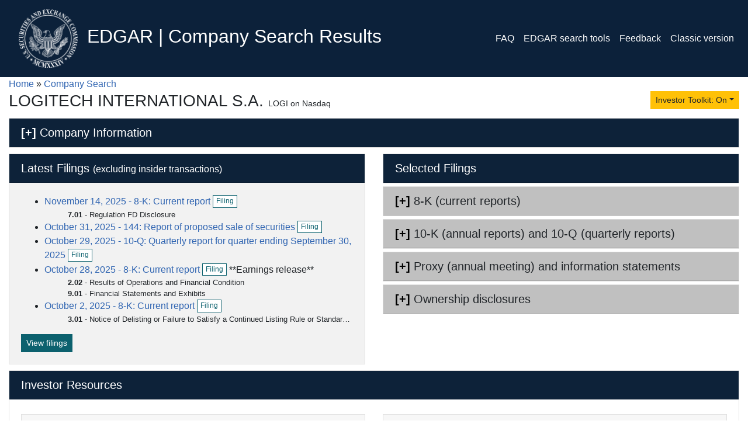

--- FILE ---
content_type: application/javascript
request_url: https://www.sec.gov/edgar/browse/datatables/datatables.min.js
body_size: 56110
content:
/*
 * This combined file was created by the DataTables downloader builder:
 *   https://datatables.net/download
 *
 * To rebuild or modify this file with the latest versions of the included
 * software please visit:
 *   https://datatables.net/download/#bs4/dt-1.10.22/r-2.2.6/sc-2.0.3/sb-1.0.0
 *
 * Included libraries:
 *   DataTables 1.10.22, Responsive 2.2.6, Scroller 2.0.3, SearchBuilder 1.0.0
 */

/*!
   Copyright 2008-2020 SpryMedia Ltd.

 This source file is free software, available under the following license:
   MIT license - http://datatables.net/license

 This source file is distributed in the hope that it will be useful, but
 WITHOUT ANY WARRANTY; without even the implied warranty of MERCHANTABILITY
 or FITNESS FOR A PARTICULAR PURPOSE. See the license files for details.

 For details please refer to: http://www.datatables.net
 DataTables 1.10.22
 ©2008-2020 SpryMedia Ltd - datatables.net/license
*/
var $jscomp=$jscomp||{};$jscomp.scope={};$jscomp.findInternal=function(k,y,z){k instanceof String&&(k=String(k));for(var q=k.length,G=0;G<q;G++){var O=k[G];if(y.call(z,O,G,k))return{i:G,v:O}}return{i:-1,v:void 0}};$jscomp.ASSUME_ES5=!1;$jscomp.ASSUME_NO_NATIVE_MAP=!1;$jscomp.ASSUME_NO_NATIVE_SET=!1;$jscomp.SIMPLE_FROUND_POLYFILL=!1;$jscomp.ISOLATE_POLYFILLS=!1;
$jscomp.defineProperty=$jscomp.ASSUME_ES5||"function"==typeof Object.defineProperties?Object.defineProperty:function(k,y,z){if(k==Array.prototype||k==Object.prototype)return k;k[y]=z.value;return k};$jscomp.getGlobal=function(k){k=["object"==typeof globalThis&&globalThis,k,"object"==typeof window&&window,"object"==typeof self&&self,"object"==typeof global&&global];for(var y=0;y<k.length;++y){var z=k[y];if(z&&z.Math==Math)return z}throw Error("Cannot find global object");};$jscomp.global=$jscomp.getGlobal(this);
$jscomp.IS_SYMBOL_NATIVE="function"===typeof Symbol&&"symbol"===typeof Symbol("x");$jscomp.TRUST_ES6_POLYFILLS=!$jscomp.ISOLATE_POLYFILLS||$jscomp.IS_SYMBOL_NATIVE;$jscomp.polyfills={};$jscomp.propertyToPolyfillSymbol={};$jscomp.POLYFILL_PREFIX="$jscp$";var $jscomp$lookupPolyfilledValue=function(k,y){var z=$jscomp.propertyToPolyfillSymbol[y];if(null==z)return k[y];z=k[z];return void 0!==z?z:k[y]};
$jscomp.polyfill=function(k,y,z,q){y&&($jscomp.ISOLATE_POLYFILLS?$jscomp.polyfillIsolated(k,y,z,q):$jscomp.polyfillUnisolated(k,y,z,q))};$jscomp.polyfillUnisolated=function(k,y,z,q){z=$jscomp.global;k=k.split(".");for(q=0;q<k.length-1;q++){var G=k[q];if(!(G in z))return;z=z[G]}k=k[k.length-1];q=z[k];y=y(q);y!=q&&null!=y&&$jscomp.defineProperty(z,k,{configurable:!0,writable:!0,value:y})};
$jscomp.polyfillIsolated=function(k,y,z,q){var G=k.split(".");k=1===G.length;q=G[0];q=!k&&q in $jscomp.polyfills?$jscomp.polyfills:$jscomp.global;for(var O=0;O<G.length-1;O++){var ma=G[O];if(!(ma in q))return;q=q[ma]}G=G[G.length-1];z=$jscomp.IS_SYMBOL_NATIVE&&"es6"===z?q[G]:null;y=y(z);null!=y&&(k?$jscomp.defineProperty($jscomp.polyfills,G,{configurable:!0,writable:!0,value:y}):y!==z&&($jscomp.propertyToPolyfillSymbol[G]=$jscomp.IS_SYMBOL_NATIVE?$jscomp.global.Symbol(G):$jscomp.POLYFILL_PREFIX+G,
G=$jscomp.propertyToPolyfillSymbol[G],$jscomp.defineProperty(q,G,{configurable:!0,writable:!0,value:y})))};$jscomp.polyfill("Array.prototype.find",function(k){return k?k:function(y,z){return $jscomp.findInternal(this,y,z).v}},"es6","es3");
(function(k){"function"===typeof define&&define.amd?define(["jquery"],function(y){return k(y,window,document)}):"object"===typeof exports?module.exports=function(y,z){y||(y=window);z||(z="undefined"!==typeof window?require("jquery"):require("jquery")(y));return k(z,y,y.document)}:k(jQuery,window,document)})(function(k,y,z,q){function G(a){var b,c,d={};k.each(a,function(f,e){(b=f.match(/^([^A-Z]+?)([A-Z])/))&&-1!=="a aa ai ao as b fn i m o s ".indexOf(b[1]+" ")&&(c=f.replace(b[0],b[2].toLowerCase()),
d[c]=f,"o"===b[1]&&G(a[f]))});a._hungarianMap=d}function O(a,b,c){a._hungarianMap||G(a);var d;k.each(b,function(f,e){d=a._hungarianMap[f];d===q||!c&&b[d]!==q||("o"===d.charAt(0)?(b[d]||(b[d]={}),k.extend(!0,b[d],b[f]),O(a[d],b[d],c)):b[d]=b[f])})}function ma(a){var b=u.defaults.oLanguage,c=b.sDecimal;c&&Va(c);if(a){var d=a.sZeroRecords;!a.sEmptyTable&&d&&"No data available in table"===b.sEmptyTable&&V(a,a,"sZeroRecords","sEmptyTable");!a.sLoadingRecords&&d&&"Loading..."===b.sLoadingRecords&&V(a,a,
"sZeroRecords","sLoadingRecords");a.sInfoThousands&&(a.sThousands=a.sInfoThousands);(a=a.sDecimal)&&c!==a&&Va(a)}}function yb(a){R(a,"ordering","bSort");R(a,"orderMulti","bSortMulti");R(a,"orderClasses","bSortClasses");R(a,"orderCellsTop","bSortCellsTop");R(a,"order","aaSorting");R(a,"orderFixed","aaSortingFixed");R(a,"paging","bPaginate");R(a,"pagingType","sPaginationType");R(a,"pageLength","iDisplayLength");R(a,"searching","bFilter");"boolean"===typeof a.sScrollX&&(a.sScrollX=a.sScrollX?"100%":
"");"boolean"===typeof a.scrollX&&(a.scrollX=a.scrollX?"100%":"");if(a=a.aoSearchCols)for(var b=0,c=a.length;b<c;b++)a[b]&&O(u.models.oSearch,a[b])}function zb(a){R(a,"orderable","bSortable");R(a,"orderData","aDataSort");R(a,"orderSequence","asSorting");R(a,"orderDataType","sortDataType");var b=a.aDataSort;"number"!==typeof b||Array.isArray(b)||(a.aDataSort=[b])}function Ab(a){if(!u.__browser){var b={};u.__browser=b;var c=k("<div/>").css({position:"fixed",top:0,left:-1*k(y).scrollLeft(),height:1,
width:1,overflow:"hidden"}).append(k("<div/>").css({position:"absolute",top:1,left:1,width:100,overflow:"scroll"}).append(k("<div/>").css({width:"100%",height:10}))).appendTo("body"),d=c.children(),f=d.children();b.barWidth=d[0].offsetWidth-d[0].clientWidth;b.bScrollOversize=100===f[0].offsetWidth&&100!==d[0].clientWidth;b.bScrollbarLeft=1!==Math.round(f.offset().left);b.bBounding=c[0].getBoundingClientRect().width?!0:!1;c.remove()}k.extend(a.oBrowser,u.__browser);a.oScroll.iBarWidth=u.__browser.barWidth}
function Bb(a,b,c,d,f,e){var g=!1;if(c!==q){var h=c;g=!0}for(;d!==f;)a.hasOwnProperty(d)&&(h=g?b(h,a[d],d,a):a[d],g=!0,d+=e);return h}function Wa(a,b){var c=u.defaults.column,d=a.aoColumns.length;c=k.extend({},u.models.oColumn,c,{nTh:b?b:z.createElement("th"),sTitle:c.sTitle?c.sTitle:b?b.innerHTML:"",aDataSort:c.aDataSort?c.aDataSort:[d],mData:c.mData?c.mData:d,idx:d});a.aoColumns.push(c);c=a.aoPreSearchCols;c[d]=k.extend({},u.models.oSearch,c[d]);Da(a,d,k(b).data())}function Da(a,b,c){b=a.aoColumns[b];
var d=a.oClasses,f=k(b.nTh);if(!b.sWidthOrig){b.sWidthOrig=f.attr("width")||null;var e=(f.attr("style")||"").match(/width:\s*(\d+[pxem%]+)/);e&&(b.sWidthOrig=e[1])}c!==q&&null!==c&&(zb(c),O(u.defaults.column,c,!0),c.mDataProp===q||c.mData||(c.mData=c.mDataProp),c.sType&&(b._sManualType=c.sType),c.className&&!c.sClass&&(c.sClass=c.className),c.sClass&&f.addClass(c.sClass),k.extend(b,c),V(b,c,"sWidth","sWidthOrig"),c.iDataSort!==q&&(b.aDataSort=[c.iDataSort]),V(b,c,"aDataSort"));var g=b.mData,h=ia(g),
l=b.mRender?ia(b.mRender):null;c=function(n){return"string"===typeof n&&-1!==n.indexOf("@")};b._bAttrSrc=k.isPlainObject(g)&&(c(g.sort)||c(g.type)||c(g.filter));b._setter=null;b.fnGetData=function(n,m,p){var t=h(n,m,q,p);return l&&m?l(t,m,n,p):t};b.fnSetData=function(n,m,p){return da(g)(n,m,p)};"number"!==typeof g&&(a._rowReadObject=!0);a.oFeatures.bSort||(b.bSortable=!1,f.addClass(d.sSortableNone));a=-1!==k.inArray("asc",b.asSorting);c=-1!==k.inArray("desc",b.asSorting);b.bSortable&&(a||c)?a&&!c?
(b.sSortingClass=d.sSortableAsc,b.sSortingClassJUI=d.sSortJUIAscAllowed):!a&&c?(b.sSortingClass=d.sSortableDesc,b.sSortingClassJUI=d.sSortJUIDescAllowed):(b.sSortingClass=d.sSortable,b.sSortingClassJUI=d.sSortJUI):(b.sSortingClass=d.sSortableNone,b.sSortingClassJUI="")}function ra(a){if(!1!==a.oFeatures.bAutoWidth){var b=a.aoColumns;Xa(a);for(var c=0,d=b.length;c<d;c++)b[c].nTh.style.width=b[c].sWidth}b=a.oScroll;""===b.sY&&""===b.sX||Ea(a);I(a,null,"column-sizing",[a])}function sa(a,b){a=Fa(a,"bVisible");
return"number"===typeof a[b]?a[b]:null}function ta(a,b){a=Fa(a,"bVisible");b=k.inArray(b,a);return-1!==b?b:null}function na(a){var b=0;k.each(a.aoColumns,function(c,d){d.bVisible&&"none"!==k(d.nTh).css("display")&&b++});return b}function Fa(a,b){var c=[];k.map(a.aoColumns,function(d,f){d[b]&&c.push(f)});return c}function Ya(a){var b=a.aoColumns,c=a.aoData,d=u.ext.type.detect,f,e,g;var h=0;for(f=b.length;h<f;h++){var l=b[h];var n=[];if(!l.sType&&l._sManualType)l.sType=l._sManualType;else if(!l.sType){var m=
0;for(e=d.length;m<e;m++){var p=0;for(g=c.length;p<g;p++){n[p]===q&&(n[p]=S(a,p,h,"type"));var t=d[m](n[p],a);if(!t&&m!==d.length-1)break;if("html"===t)break}if(t){l.sType=t;break}}l.sType||(l.sType="string")}}}function Cb(a,b,c,d){var f,e,g,h=a.aoColumns;if(b)for(f=b.length-1;0<=f;f--){var l=b[f];var n=l.targets!==q?l.targets:l.aTargets;Array.isArray(n)||(n=[n]);var m=0;for(e=n.length;m<e;m++)if("number"===typeof n[m]&&0<=n[m]){for(;h.length<=n[m];)Wa(a);d(n[m],l)}else if("number"===typeof n[m]&&
0>n[m])d(h.length+n[m],l);else if("string"===typeof n[m]){var p=0;for(g=h.length;p<g;p++)("_all"==n[m]||k(h[p].nTh).hasClass(n[m]))&&d(p,l)}}if(c)for(f=0,a=c.length;f<a;f++)d(f,c[f])}function ea(a,b,c,d){var f=a.aoData.length,e=k.extend(!0,{},u.models.oRow,{src:c?"dom":"data",idx:f});e._aData=b;a.aoData.push(e);for(var g=a.aoColumns,h=0,l=g.length;h<l;h++)g[h].sType=null;a.aiDisplayMaster.push(f);b=a.rowIdFn(b);b!==q&&(a.aIds[b]=e);!c&&a.oFeatures.bDeferRender||Za(a,f,c,d);return f}function Ga(a,
b){var c;b instanceof k||(b=k(b));return b.map(function(d,f){c=$a(a,f);return ea(a,c.data,f,c.cells)})}function S(a,b,c,d){var f=a.iDraw,e=a.aoColumns[c],g=a.aoData[b]._aData,h=e.sDefaultContent,l=e.fnGetData(g,d,{settings:a,row:b,col:c});if(l===q)return a.iDrawError!=f&&null===h&&(aa(a,0,"Requested unknown parameter "+("function"==typeof e.mData?"{function}":"'"+e.mData+"'")+" for row "+b+", column "+c,4),a.iDrawError=f),h;if((l===g||null===l)&&null!==h&&d!==q)l=h;else if("function"===typeof l)return l.call(g);
return null===l&&"display"==d?"":l}function Db(a,b,c,d){a.aoColumns[c].fnSetData(a.aoData[b]._aData,d,{settings:a,row:b,col:c})}function ab(a){return k.map(a.match(/(\\.|[^\.])+/g)||[""],function(b){return b.replace(/\\\./g,".")})}function ia(a){if(k.isPlainObject(a)){var b={};k.each(a,function(d,f){f&&(b[d]=ia(f))});return function(d,f,e,g){var h=b[f]||b._;return h!==q?h(d,f,e,g):d}}if(null===a)return function(d){return d};if("function"===typeof a)return function(d,f,e,g){return a(d,f,e,g)};if("string"!==
typeof a||-1===a.indexOf(".")&&-1===a.indexOf("[")&&-1===a.indexOf("("))return function(d,f){return d[a]};var c=function(d,f,e){if(""!==e){var g=ab(e);for(var h=0,l=g.length;h<l;h++){e=g[h].match(ua);var n=g[h].match(oa);if(e){g[h]=g[h].replace(ua,"");""!==g[h]&&(d=d[g[h]]);n=[];g.splice(0,h+1);g=g.join(".");if(Array.isArray(d))for(h=0,l=d.length;h<l;h++)n.push(c(d[h],f,g));d=e[0].substring(1,e[0].length-1);d=""===d?n:n.join(d);break}else if(n){g[h]=g[h].replace(oa,"");d=d[g[h]]();continue}if(null===
d||d[g[h]]===q)return q;d=d[g[h]]}}return d};return function(d,f){return c(d,f,a)}}function da(a){if(k.isPlainObject(a))return da(a._);if(null===a)return function(){};if("function"===typeof a)return function(c,d,f){a(c,"set",d,f)};if("string"!==typeof a||-1===a.indexOf(".")&&-1===a.indexOf("[")&&-1===a.indexOf("("))return function(c,d){c[a]=d};var b=function(c,d,f){f=ab(f);var e=f[f.length-1];for(var g,h,l=0,n=f.length-1;l<n;l++){if("__proto__"===f[l])throw Error("Cannot set prototype values");g=
f[l].match(ua);h=f[l].match(oa);if(g){f[l]=f[l].replace(ua,"");c[f[l]]=[];e=f.slice();e.splice(0,l+1);g=e.join(".");if(Array.isArray(d))for(h=0,n=d.length;h<n;h++)e={},b(e,d[h],g),c[f[l]].push(e);else c[f[l]]=d;return}h&&(f[l]=f[l].replace(oa,""),c=c[f[l]](d));if(null===c[f[l]]||c[f[l]]===q)c[f[l]]={};c=c[f[l]]}if(e.match(oa))c[e.replace(oa,"")](d);else c[e.replace(ua,"")]=d};return function(c,d){return b(c,d,a)}}function bb(a){return T(a.aoData,"_aData")}function Ha(a){a.aoData.length=0;a.aiDisplayMaster.length=
0;a.aiDisplay.length=0;a.aIds={}}function Ia(a,b,c){for(var d=-1,f=0,e=a.length;f<e;f++)a[f]==b?d=f:a[f]>b&&a[f]--; -1!=d&&c===q&&a.splice(d,1)}function va(a,b,c,d){var f=a.aoData[b],e,g=function(l,n){for(;l.childNodes.length;)l.removeChild(l.firstChild);l.innerHTML=S(a,b,n,"display")};if("dom"!==c&&(c&&"auto"!==c||"dom"!==f.src)){var h=f.anCells;if(h)if(d!==q)g(h[d],d);else for(c=0,e=h.length;c<e;c++)g(h[c],c)}else f._aData=$a(a,f,d,d===q?q:f._aData).data;f._aSortData=null;f._aFilterData=null;g=
a.aoColumns;if(d!==q)g[d].sType=null;else{c=0;for(e=g.length;c<e;c++)g[c].sType=null;cb(a,f)}}function $a(a,b,c,d){var f=[],e=b.firstChild,g,h=0,l,n=a.aoColumns,m=a._rowReadObject;d=d!==q?d:m?{}:[];var p=function(x,r){if("string"===typeof x){var A=x.indexOf("@");-1!==A&&(A=x.substring(A+1),da(x)(d,r.getAttribute(A)))}},t=function(x){if(c===q||c===h)g=n[h],l=x.innerHTML.trim(),g&&g._bAttrSrc?(da(g.mData._)(d,l),p(g.mData.sort,x),p(g.mData.type,x),p(g.mData.filter,x)):m?(g._setter||(g._setter=da(g.mData)),
g._setter(d,l)):d[h]=l;h++};if(e)for(;e;){var v=e.nodeName.toUpperCase();if("TD"==v||"TH"==v)t(e),f.push(e);e=e.nextSibling}else for(f=b.anCells,e=0,v=f.length;e<v;e++)t(f[e]);(b=b.firstChild?b:b.nTr)&&(b=b.getAttribute("id"))&&da(a.rowId)(d,b);return{data:d,cells:f}}function Za(a,b,c,d){var f=a.aoData[b],e=f._aData,g=[],h,l;if(null===f.nTr){var n=c||z.createElement("tr");f.nTr=n;f.anCells=g;n._DT_RowIndex=b;cb(a,f);var m=0;for(h=a.aoColumns.length;m<h;m++){var p=a.aoColumns[m];var t=(l=c?!1:!0)?
z.createElement(p.sCellType):d[m];t._DT_CellIndex={row:b,column:m};g.push(t);if(l||!(c&&!p.mRender&&p.mData===m||k.isPlainObject(p.mData)&&p.mData._===m+".display"))t.innerHTML=S(a,b,m,"display");p.sClass&&(t.className+=" "+p.sClass);p.bVisible&&!c?n.appendChild(t):!p.bVisible&&c&&t.parentNode.removeChild(t);p.fnCreatedCell&&p.fnCreatedCell.call(a.oInstance,t,S(a,b,m),e,b,m)}I(a,"aoRowCreatedCallback",null,[n,e,b,g])}f.nTr.setAttribute("role","row")}function cb(a,b){var c=b.nTr,d=b._aData;if(c){if(a=
a.rowIdFn(d))c.id=a;d.DT_RowClass&&(a=d.DT_RowClass.split(" "),b.__rowc=b.__rowc?Ja(b.__rowc.concat(a)):a,k(c).removeClass(b.__rowc.join(" ")).addClass(d.DT_RowClass));d.DT_RowAttr&&k(c).attr(d.DT_RowAttr);d.DT_RowData&&k(c).data(d.DT_RowData)}}function Eb(a){var b,c,d=a.nTHead,f=a.nTFoot,e=0===k("th, td",d).length,g=a.oClasses,h=a.aoColumns;e&&(c=k("<tr/>").appendTo(d));var l=0;for(b=h.length;l<b;l++){var n=h[l];var m=k(n.nTh).addClass(n.sClass);e&&m.appendTo(c);a.oFeatures.bSort&&(m.addClass(n.sSortingClass),
!1!==n.bSortable&&(m.attr("tabindex",a.iTabIndex).attr("aria-controls",a.sTableId),db(a,n.nTh,l)));n.sTitle!=m[0].innerHTML&&m.html(n.sTitle);eb(a,"header")(a,m,n,g)}e&&wa(a.aoHeader,d);k(d).children("tr").attr("role","row");k(d).children("tr").children("th, td").addClass(g.sHeaderTH);k(f).children("tr").children("th, td").addClass(g.sFooterTH);if(null!==f)for(a=a.aoFooter[0],l=0,b=a.length;l<b;l++)n=h[l],n.nTf=a[l].cell,n.sClass&&k(n.nTf).addClass(n.sClass)}function xa(a,b,c){var d,f,e=[],g=[],h=
a.aoColumns.length;if(b){c===q&&(c=!1);var l=0;for(d=b.length;l<d;l++){e[l]=b[l].slice();e[l].nTr=b[l].nTr;for(f=h-1;0<=f;f--)a.aoColumns[f].bVisible||c||e[l].splice(f,1);g.push([])}l=0;for(d=e.length;l<d;l++){if(a=e[l].nTr)for(;f=a.firstChild;)a.removeChild(f);f=0;for(b=e[l].length;f<b;f++){var n=h=1;if(g[l][f]===q){a.appendChild(e[l][f].cell);for(g[l][f]=1;e[l+h]!==q&&e[l][f].cell==e[l+h][f].cell;)g[l+h][f]=1,h++;for(;e[l][f+n]!==q&&e[l][f].cell==e[l][f+n].cell;){for(c=0;c<h;c++)g[l+c][f+n]=1;n++}k(e[l][f].cell).attr("rowspan",
h).attr("colspan",n)}}}}}function fa(a){var b=I(a,"aoPreDrawCallback","preDraw",[a]);if(-1!==k.inArray(!1,b))U(a,!1);else{b=[];var c=0,d=a.asStripeClasses,f=d.length,e=a.oLanguage,g=a.iInitDisplayStart,h="ssp"==P(a),l=a.aiDisplay;a.bDrawing=!0;g!==q&&-1!==g&&(a._iDisplayStart=h?g:g>=a.fnRecordsDisplay()?0:g,a.iInitDisplayStart=-1);g=a._iDisplayStart;var n=a.fnDisplayEnd();if(a.bDeferLoading)a.bDeferLoading=!1,a.iDraw++,U(a,!1);else if(!h)a.iDraw++;else if(!a.bDestroying&&!Fb(a))return;if(0!==l.length)for(e=
h?a.aoData.length:n,h=h?0:g;h<e;h++){var m=l[h],p=a.aoData[m];null===p.nTr&&Za(a,m);var t=p.nTr;if(0!==f){var v=d[c%f];p._sRowStripe!=v&&(k(t).removeClass(p._sRowStripe).addClass(v),p._sRowStripe=v)}I(a,"aoRowCallback",null,[t,p._aData,c,h,m]);b.push(t);c++}else c=e.sZeroRecords,1==a.iDraw&&"ajax"==P(a)?c=e.sLoadingRecords:e.sEmptyTable&&0===a.fnRecordsTotal()&&(c=e.sEmptyTable),b[0]=k("<tr/>",{"class":f?d[0]:""}).append(k("<td />",{valign:"top",colSpan:na(a),"class":a.oClasses.sRowEmpty}).html(c))[0];
I(a,"aoHeaderCallback","header",[k(a.nTHead).children("tr")[0],bb(a),g,n,l]);I(a,"aoFooterCallback","footer",[k(a.nTFoot).children("tr")[0],bb(a),g,n,l]);d=k(a.nTBody);d.children().detach();d.append(k(b));I(a,"aoDrawCallback","draw",[a]);a.bSorted=!1;a.bFiltered=!1;a.bDrawing=!1}}function ja(a,b){var c=a.oFeatures,d=c.bFilter;c.bSort&&Gb(a);d?ya(a,a.oPreviousSearch):a.aiDisplay=a.aiDisplayMaster.slice();!0!==b&&(a._iDisplayStart=0);a._drawHold=b;fa(a);a._drawHold=!1}function Hb(a){var b=a.oClasses,
c=k(a.nTable);c=k("<div/>").insertBefore(c);var d=a.oFeatures,f=k("<div/>",{id:a.sTableId+"_wrapper","class":b.sWrapper+(a.nTFoot?"":" "+b.sNoFooter)});a.nHolding=c[0];a.nTableWrapper=f[0];a.nTableReinsertBefore=a.nTable.nextSibling;for(var e=a.sDom.split(""),g,h,l,n,m,p,t=0;t<e.length;t++){g=null;h=e[t];if("<"==h){l=k("<div/>")[0];n=e[t+1];if("'"==n||'"'==n){m="";for(p=2;e[t+p]!=n;)m+=e[t+p],p++;"H"==m?m=b.sJUIHeader:"F"==m&&(m=b.sJUIFooter);-1!=m.indexOf(".")?(n=m.split("."),l.id=n[0].substr(1,
n[0].length-1),l.className=n[1]):"#"==m.charAt(0)?l.id=m.substr(1,m.length-1):l.className=m;t+=p}f.append(l);f=k(l)}else if(">"==h)f=f.parent();else if("l"==h&&d.bPaginate&&d.bLengthChange)g=Ib(a);else if("f"==h&&d.bFilter)g=Jb(a);else if("r"==h&&d.bProcessing)g=Kb(a);else if("t"==h)g=Lb(a);else if("i"==h&&d.bInfo)g=Mb(a);else if("p"==h&&d.bPaginate)g=Nb(a);else if(0!==u.ext.feature.length)for(l=u.ext.feature,p=0,n=l.length;p<n;p++)if(h==l[p].cFeature){g=l[p].fnInit(a);break}g&&(l=a.aanFeatures,l[h]||
(l[h]=[]),l[h].push(g),f.append(g))}c.replaceWith(f);a.nHolding=null}function wa(a,b){b=k(b).children("tr");var c,d,f;a.splice(0,a.length);var e=0;for(f=b.length;e<f;e++)a.push([]);e=0;for(f=b.length;e<f;e++){var g=b[e];for(c=g.firstChild;c;){if("TD"==c.nodeName.toUpperCase()||"TH"==c.nodeName.toUpperCase()){var h=1*c.getAttribute("colspan");var l=1*c.getAttribute("rowspan");h=h&&0!==h&&1!==h?h:1;l=l&&0!==l&&1!==l?l:1;var n=0;for(d=a[e];d[n];)n++;var m=n;var p=1===h?!0:!1;for(d=0;d<h;d++)for(n=0;n<
l;n++)a[e+n][m+d]={cell:c,unique:p},a[e+n].nTr=g}c=c.nextSibling}}}function Ka(a,b,c){var d=[];c||(c=a.aoHeader,b&&(c=[],wa(c,b)));b=0;for(var f=c.length;b<f;b++)for(var e=0,g=c[b].length;e<g;e++)!c[b][e].unique||d[e]&&a.bSortCellsTop||(d[e]=c[b][e].cell);return d}function La(a,b,c){I(a,"aoServerParams","serverParams",[b]);if(b&&Array.isArray(b)){var d={},f=/(.*?)\[\]$/;k.each(b,function(m,p){(m=p.name.match(f))?(m=m[0],d[m]||(d[m]=[]),d[m].push(p.value)):d[p.name]=p.value});b=d}var e=a.ajax,g=a.oInstance,
h=function(m){I(a,null,"xhr",[a,m,a.jqXHR]);c(m)};if(k.isPlainObject(e)&&e.data){var l=e.data;var n="function"===typeof l?l(b,a):l;b="function"===typeof l&&n?n:k.extend(!0,b,n);delete e.data}n={data:b,success:function(m){var p=m.error||m.sError;p&&aa(a,0,p);a.json=m;h(m)},dataType:"json",cache:!1,type:a.sServerMethod,error:function(m,p,t){t=I(a,null,"xhr",[a,null,a.jqXHR]);-1===k.inArray(!0,t)&&("parsererror"==p?aa(a,0,"Invalid JSON response",1):4===m.readyState&&aa(a,0,"Ajax error",7));U(a,!1)}};
a.oAjaxData=b;I(a,null,"preXhr",[a,b]);a.fnServerData?a.fnServerData.call(g,a.sAjaxSource,k.map(b,function(m,p){return{name:p,value:m}}),h,a):a.sAjaxSource||"string"===typeof e?a.jqXHR=k.ajax(k.extend(n,{url:e||a.sAjaxSource})):"function"===typeof e?a.jqXHR=e.call(g,b,h,a):(a.jqXHR=k.ajax(k.extend(n,e)),e.data=l)}function Fb(a){return a.bAjaxDataGet?(a.iDraw++,U(a,!0),La(a,Ob(a),function(b){Pb(a,b)}),!1):!0}function Ob(a){var b=a.aoColumns,c=b.length,d=a.oFeatures,f=a.oPreviousSearch,e=a.aoPreSearchCols,
g=[],h=pa(a);var l=a._iDisplayStart;var n=!1!==d.bPaginate?a._iDisplayLength:-1;var m=function(x,r){g.push({name:x,value:r})};m("sEcho",a.iDraw);m("iColumns",c);m("sColumns",T(b,"sName").join(","));m("iDisplayStart",l);m("iDisplayLength",n);var p={draw:a.iDraw,columns:[],order:[],start:l,length:n,search:{value:f.sSearch,regex:f.bRegex}};for(l=0;l<c;l++){var t=b[l];var v=e[l];n="function"==typeof t.mData?"function":t.mData;p.columns.push({data:n,name:t.sName,searchable:t.bSearchable,orderable:t.bSortable,
search:{value:v.sSearch,regex:v.bRegex}});m("mDataProp_"+l,n);d.bFilter&&(m("sSearch_"+l,v.sSearch),m("bRegex_"+l,v.bRegex),m("bSearchable_"+l,t.bSearchable));d.bSort&&m("bSortable_"+l,t.bSortable)}d.bFilter&&(m("sSearch",f.sSearch),m("bRegex",f.bRegex));d.bSort&&(k.each(h,function(x,r){p.order.push({column:r.col,dir:r.dir});m("iSortCol_"+x,r.col);m("sSortDir_"+x,r.dir)}),m("iSortingCols",h.length));b=u.ext.legacy.ajax;return null===b?a.sAjaxSource?g:p:b?g:p}function Pb(a,b){var c=function(g,h){return b[g]!==
q?b[g]:b[h]},d=Ma(a,b),f=c("sEcho","draw"),e=c("iTotalRecords","recordsTotal");c=c("iTotalDisplayRecords","recordsFiltered");if(f!==q){if(1*f<a.iDraw)return;a.iDraw=1*f}Ha(a);a._iRecordsTotal=parseInt(e,10);a._iRecordsDisplay=parseInt(c,10);f=0;for(e=d.length;f<e;f++)ea(a,d[f]);a.aiDisplay=a.aiDisplayMaster.slice();a.bAjaxDataGet=!1;fa(a);a._bInitComplete||Na(a,b);a.bAjaxDataGet=!0;U(a,!1)}function Ma(a,b){a=k.isPlainObject(a.ajax)&&a.ajax.dataSrc!==q?a.ajax.dataSrc:a.sAjaxDataProp;return"data"===
a?b.aaData||b[a]:""!==a?ia(a)(b):b}function Jb(a){var b=a.oClasses,c=a.sTableId,d=a.oLanguage,f=a.oPreviousSearch,e=a.aanFeatures,g='<input type="search" class="'+b.sFilterInput+'"/>',h=d.sSearch;h=h.match(/_INPUT_/)?h.replace("_INPUT_",g):h+g;b=k("<div/>",{id:e.f?null:c+"_filter","class":b.sFilter}).append(k("<label/>").append(h));var l=function(){var m=this.value?this.value:"";m!=f.sSearch&&(ya(a,{sSearch:m,bRegex:f.bRegex,bSmart:f.bSmart,bCaseInsensitive:f.bCaseInsensitive}),a._iDisplayStart=0,
fa(a))};e=null!==a.searchDelay?a.searchDelay:"ssp"===P(a)?400:0;var n=k("input",b).val(f.sSearch).attr("placeholder",d.sSearchPlaceholder).on("keyup.DT search.DT input.DT paste.DT cut.DT",e?fb(l,e):l).on("mouseup",function(m){setTimeout(function(){l.call(n[0])},10)}).on("keypress.DT",function(m){if(13==m.keyCode)return!1}).attr("aria-controls",c);k(a.nTable).on("search.dt.DT",function(m,p){if(a===p)try{n[0]!==z.activeElement&&n.val(f.sSearch)}catch(t){}});return b[0]}function ya(a,b,c){var d=a.oPreviousSearch,
f=a.aoPreSearchCols,e=function(h){d.sSearch=h.sSearch;d.bRegex=h.bRegex;d.bSmart=h.bSmart;d.bCaseInsensitive=h.bCaseInsensitive},g=function(h){return h.bEscapeRegex!==q?!h.bEscapeRegex:h.bRegex};Ya(a);if("ssp"!=P(a)){Qb(a,b.sSearch,c,g(b),b.bSmart,b.bCaseInsensitive);e(b);for(b=0;b<f.length;b++)Rb(a,f[b].sSearch,b,g(f[b]),f[b].bSmart,f[b].bCaseInsensitive);Sb(a)}else e(b);a.bFiltered=!0;I(a,null,"search",[a])}function Sb(a){for(var b=u.ext.search,c=a.aiDisplay,d,f,e=0,g=b.length;e<g;e++){for(var h=
[],l=0,n=c.length;l<n;l++)f=c[l],d=a.aoData[f],b[e](a,d._aFilterData,f,d._aData,l)&&h.push(f);c.length=0;k.merge(c,h)}}function Rb(a,b,c,d,f,e){if(""!==b){var g=[],h=a.aiDisplay;d=gb(b,d,f,e);for(f=0;f<h.length;f++)b=a.aoData[h[f]]._aFilterData[c],d.test(b)&&g.push(h[f]);a.aiDisplay=g}}function Qb(a,b,c,d,f,e){f=gb(b,d,f,e);var g=a.oPreviousSearch.sSearch,h=a.aiDisplayMaster;e=[];0!==u.ext.search.length&&(c=!0);var l=Tb(a);if(0>=b.length)a.aiDisplay=h.slice();else{if(l||c||d||g.length>b.length||0!==
b.indexOf(g)||a.bSorted)a.aiDisplay=h.slice();b=a.aiDisplay;for(c=0;c<b.length;c++)f.test(a.aoData[b[c]]._sFilterRow)&&e.push(b[c]);a.aiDisplay=e}}function gb(a,b,c,d){a=b?a:hb(a);c&&(a="^(?=.*?"+k.map(a.match(/"[^"]+"|[^ ]+/g)||[""],function(f){if('"'===f.charAt(0)){var e=f.match(/^"(.*)"$/);f=e?e[1]:f}return f.replace('"',"")}).join(")(?=.*?")+").*$");return new RegExp(a,d?"i":"")}function Tb(a){var b=a.aoColumns,c,d,f=u.ext.type.search;var e=!1;var g=0;for(c=a.aoData.length;g<c;g++){var h=a.aoData[g];
if(!h._aFilterData){var l=[];var n=0;for(d=b.length;n<d;n++){e=b[n];if(e.bSearchable){var m=S(a,g,n,"filter");f[e.sType]&&(m=f[e.sType](m));null===m&&(m="");"string"!==typeof m&&m.toString&&(m=m.toString())}else m="";m.indexOf&&-1!==m.indexOf("&")&&(Oa.innerHTML=m,m=rc?Oa.textContent:Oa.innerText);m.replace&&(m=m.replace(/[\r\n\u2028]/g,""));l.push(m)}h._aFilterData=l;h._sFilterRow=l.join("  ");e=!0}}return e}function Ub(a){return{search:a.sSearch,smart:a.bSmart,regex:a.bRegex,caseInsensitive:a.bCaseInsensitive}}
function Vb(a){return{sSearch:a.search,bSmart:a.smart,bRegex:a.regex,bCaseInsensitive:a.caseInsensitive}}function Mb(a){var b=a.sTableId,c=a.aanFeatures.i,d=k("<div/>",{"class":a.oClasses.sInfo,id:c?null:b+"_info"});c||(a.aoDrawCallback.push({fn:Wb,sName:"information"}),d.attr("role","status").attr("aria-live","polite"),k(a.nTable).attr("aria-describedby",b+"_info"));return d[0]}function Wb(a){var b=a.aanFeatures.i;if(0!==b.length){var c=a.oLanguage,d=a._iDisplayStart+1,f=a.fnDisplayEnd(),e=a.fnRecordsTotal(),
g=a.fnRecordsDisplay(),h=g?c.sInfo:c.sInfoEmpty;g!==e&&(h+=" "+c.sInfoFiltered);h+=c.sInfoPostFix;h=Xb(a,h);c=c.fnInfoCallback;null!==c&&(h=c.call(a.oInstance,a,d,f,e,g,h));k(b).html(h)}}function Xb(a,b){var c=a.fnFormatNumber,d=a._iDisplayStart+1,f=a._iDisplayLength,e=a.fnRecordsDisplay(),g=-1===f;return b.replace(/_START_/g,c.call(a,d)).replace(/_END_/g,c.call(a,a.fnDisplayEnd())).replace(/_MAX_/g,c.call(a,a.fnRecordsTotal())).replace(/_TOTAL_/g,c.call(a,e)).replace(/_PAGE_/g,c.call(a,g?1:Math.ceil(d/
f))).replace(/_PAGES_/g,c.call(a,g?1:Math.ceil(e/f)))}function za(a){var b=a.iInitDisplayStart,c=a.aoColumns;var d=a.oFeatures;var f=a.bDeferLoading;if(a.bInitialised){Hb(a);Eb(a);xa(a,a.aoHeader);xa(a,a.aoFooter);U(a,!0);d.bAutoWidth&&Xa(a);var e=0;for(d=c.length;e<d;e++){var g=c[e];g.sWidth&&(g.nTh.style.width=K(g.sWidth))}I(a,null,"preInit",[a]);ja(a);c=P(a);if("ssp"!=c||f)"ajax"==c?La(a,[],function(h){var l=Ma(a,h);for(e=0;e<l.length;e++)ea(a,l[e]);a.iInitDisplayStart=b;ja(a);U(a,!1);Na(a,h)},
a):(U(a,!1),Na(a))}else setTimeout(function(){za(a)},200)}function Na(a,b){a._bInitComplete=!0;(b||a.oInit.aaData)&&ra(a);I(a,null,"plugin-init",[a,b]);I(a,"aoInitComplete","init",[a,b])}function ib(a,b){b=parseInt(b,10);a._iDisplayLength=b;jb(a);I(a,null,"length",[a,b])}function Ib(a){var b=a.oClasses,c=a.sTableId,d=a.aLengthMenu,f=Array.isArray(d[0]),e=f?d[0]:d;d=f?d[1]:d;f=k("<select/>",{name:c+"_length","aria-controls":c,"class":b.sLengthSelect});for(var g=0,h=e.length;g<h;g++)f[0][g]=new Option("number"===
typeof d[g]?a.fnFormatNumber(d[g]):d[g],e[g]);var l=k("<div><label/></div>").addClass(b.sLength);a.aanFeatures.l||(l[0].id=c+"_length");l.children().append(a.oLanguage.sLengthMenu.replace("_MENU_",f[0].outerHTML));k("select",l).val(a._iDisplayLength).on("change.DT",function(n){ib(a,k(this).val());fa(a)});k(a.nTable).on("length.dt.DT",function(n,m,p){a===m&&k("select",l).val(p)});return l[0]}function Nb(a){var b=a.sPaginationType,c=u.ext.pager[b],d="function"===typeof c,f=function(g){fa(g)};b=k("<div/>").addClass(a.oClasses.sPaging+
b)[0];var e=a.aanFeatures;d||c.fnInit(a,b,f);e.p||(b.id=a.sTableId+"_paginate",a.aoDrawCallback.push({fn:function(g){if(d){var h=g._iDisplayStart,l=g._iDisplayLength,n=g.fnRecordsDisplay(),m=-1===l;h=m?0:Math.ceil(h/l);l=m?1:Math.ceil(n/l);n=c(h,l);var p;m=0;for(p=e.p.length;m<p;m++)eb(g,"pageButton")(g,e.p[m],m,n,h,l)}else c.fnUpdate(g,f)},sName:"pagination"}));return b}function kb(a,b,c){var d=a._iDisplayStart,f=a._iDisplayLength,e=a.fnRecordsDisplay();0===e||-1===f?d=0:"number"===typeof b?(d=b*
f,d>e&&(d=0)):"first"==b?d=0:"previous"==b?(d=0<=f?d-f:0,0>d&&(d=0)):"next"==b?d+f<e&&(d+=f):"last"==b?d=Math.floor((e-1)/f)*f:aa(a,0,"Unknown paging action: "+b,5);b=a._iDisplayStart!==d;a._iDisplayStart=d;b&&(I(a,null,"page",[a]),c&&fa(a));return b}function Kb(a){return k("<div/>",{id:a.aanFeatures.r?null:a.sTableId+"_processing","class":a.oClasses.sProcessing}).html(a.oLanguage.sProcessing).insertBefore(a.nTable)[0]}function U(a,b){a.oFeatures.bProcessing&&k(a.aanFeatures.r).css("display",b?"block":
"none");I(a,null,"processing",[a,b])}function Lb(a){var b=k(a.nTable);b.attr("role","grid");var c=a.oScroll;if(""===c.sX&&""===c.sY)return a.nTable;var d=c.sX,f=c.sY,e=a.oClasses,g=b.children("caption"),h=g.length?g[0]._captionSide:null,l=k(b[0].cloneNode(!1)),n=k(b[0].cloneNode(!1)),m=b.children("tfoot");m.length||(m=null);l=k("<div/>",{"class":e.sScrollWrapper}).append(k("<div/>",{"class":e.sScrollHead}).css({overflow:"hidden",position:"relative",border:0,width:d?d?K(d):null:"100%"}).append(k("<div/>",
{"class":e.sScrollHeadInner}).css({"box-sizing":"content-box",width:c.sXInner||"100%"}).append(l.removeAttr("id").css("margin-left",0).append("top"===h?g:null).append(b.children("thead"))))).append(k("<div/>",{"class":e.sScrollBody}).css({position:"relative",overflow:"auto",width:d?K(d):null}).append(b));m&&l.append(k("<div/>",{"class":e.sScrollFoot}).css({overflow:"hidden",border:0,width:d?d?K(d):null:"100%"}).append(k("<div/>",{"class":e.sScrollFootInner}).append(n.removeAttr("id").css("margin-left",
0).append("bottom"===h?g:null).append(b.children("tfoot")))));b=l.children();var p=b[0];e=b[1];var t=m?b[2]:null;if(d)k(e).on("scroll.DT",function(v){v=this.scrollLeft;p.scrollLeft=v;m&&(t.scrollLeft=v)});k(e).css("max-height",f);c.bCollapse||k(e).css("height",f);a.nScrollHead=p;a.nScrollBody=e;a.nScrollFoot=t;a.aoDrawCallback.push({fn:Ea,sName:"scrolling"});return l[0]}function Ea(a){var b=a.oScroll,c=b.sX,d=b.sXInner,f=b.sY;b=b.iBarWidth;var e=k(a.nScrollHead),g=e[0].style,h=e.children("div"),l=
h[0].style,n=h.children("table");h=a.nScrollBody;var m=k(h),p=h.style,t=k(a.nScrollFoot).children("div"),v=t.children("table"),x=k(a.nTHead),r=k(a.nTable),A=r[0],E=A.style,H=a.nTFoot?k(a.nTFoot):null,W=a.oBrowser,M=W.bScrollOversize,C=T(a.aoColumns,"nTh"),B=[],ba=[],X=[],lb=[],Aa,Yb=function(F){F=F.style;F.paddingTop="0";F.paddingBottom="0";F.borderTopWidth="0";F.borderBottomWidth="0";F.height=0};var ha=h.scrollHeight>h.clientHeight;if(a.scrollBarVis!==ha&&a.scrollBarVis!==q)a.scrollBarVis=ha,ra(a);
else{a.scrollBarVis=ha;r.children("thead, tfoot").remove();if(H){var ka=H.clone().prependTo(r);var la=H.find("tr");ka=ka.find("tr")}var mb=x.clone().prependTo(r);x=x.find("tr");ha=mb.find("tr");mb.find("th, td").removeAttr("tabindex");c||(p.width="100%",e[0].style.width="100%");k.each(Ka(a,mb),function(F,Y){Aa=sa(a,F);Y.style.width=a.aoColumns[Aa].sWidth});H&&Z(function(F){F.style.width=""},ka);e=r.outerWidth();""===c?(E.width="100%",M&&(r.find("tbody").height()>h.offsetHeight||"scroll"==m.css("overflow-y"))&&
(E.width=K(r.outerWidth()-b)),e=r.outerWidth()):""!==d&&(E.width=K(d),e=r.outerWidth());Z(Yb,ha);Z(function(F){X.push(F.innerHTML);B.push(K(k(F).css("width")))},ha);Z(function(F,Y){-1!==k.inArray(F,C)&&(F.style.width=B[Y])},x);k(ha).height(0);H&&(Z(Yb,ka),Z(function(F){lb.push(F.innerHTML);ba.push(K(k(F).css("width")))},ka),Z(function(F,Y){F.style.width=ba[Y]},la),k(ka).height(0));Z(function(F,Y){F.innerHTML='<div class="dataTables_sizing">'+X[Y]+"</div>";F.childNodes[0].style.height="0";F.childNodes[0].style.overflow=
"hidden";F.style.width=B[Y]},ha);H&&Z(function(F,Y){F.innerHTML='<div class="dataTables_sizing">'+lb[Y]+"</div>";F.childNodes[0].style.height="0";F.childNodes[0].style.overflow="hidden";F.style.width=ba[Y]},ka);r.outerWidth()<e?(la=h.scrollHeight>h.offsetHeight||"scroll"==m.css("overflow-y")?e+b:e,M&&(h.scrollHeight>h.offsetHeight||"scroll"==m.css("overflow-y"))&&(E.width=K(la-b)),""!==c&&""===d||aa(a,1,"Possible column misalignment",6)):la="100%";p.width=K(la);g.width=K(la);H&&(a.nScrollFoot.style.width=
K(la));!f&&M&&(p.height=K(A.offsetHeight+b));c=r.outerWidth();n[0].style.width=K(c);l.width=K(c);d=r.height()>h.clientHeight||"scroll"==m.css("overflow-y");f="padding"+(W.bScrollbarLeft?"Left":"Right");l[f]=d?b+"px":"0px";H&&(v[0].style.width=K(c),t[0].style.width=K(c),t[0].style[f]=d?b+"px":"0px");r.children("colgroup").insertBefore(r.children("thead"));m.trigger("scroll");!a.bSorted&&!a.bFiltered||a._drawHold||(h.scrollTop=0)}}function Z(a,b,c){for(var d=0,f=0,e=b.length,g,h;f<e;){g=b[f].firstChild;
for(h=c?c[f].firstChild:null;g;)1===g.nodeType&&(c?a(g,h,d):a(g,d),d++),g=g.nextSibling,h=c?h.nextSibling:null;f++}}function Xa(a){var b=a.nTable,c=a.aoColumns,d=a.oScroll,f=d.sY,e=d.sX,g=d.sXInner,h=c.length,l=Fa(a,"bVisible"),n=k("th",a.nTHead),m=b.getAttribute("width"),p=b.parentNode,t=!1,v,x=a.oBrowser;d=x.bScrollOversize;(v=b.style.width)&&-1!==v.indexOf("%")&&(m=v);for(v=0;v<l.length;v++){var r=c[l[v]];null!==r.sWidth&&(r.sWidth=Zb(r.sWidthOrig,p),t=!0)}if(d||!t&&!e&&!f&&h==na(a)&&h==n.length)for(v=
0;v<h;v++)l=sa(a,v),null!==l&&(c[l].sWidth=K(n.eq(v).width()));else{h=k(b).clone().css("visibility","hidden").removeAttr("id");h.find("tbody tr").remove();var A=k("<tr/>").appendTo(h.find("tbody"));h.find("thead, tfoot").remove();h.append(k(a.nTHead).clone()).append(k(a.nTFoot).clone());h.find("tfoot th, tfoot td").css("width","");n=Ka(a,h.find("thead")[0]);for(v=0;v<l.length;v++)r=c[l[v]],n[v].style.width=null!==r.sWidthOrig&&""!==r.sWidthOrig?K(r.sWidthOrig):"",r.sWidthOrig&&e&&k(n[v]).append(k("<div/>").css({width:r.sWidthOrig,
margin:0,padding:0,border:0,height:1}));if(a.aoData.length)for(v=0;v<l.length;v++)t=l[v],r=c[t],k($b(a,t)).clone(!1).append(r.sContentPadding).appendTo(A);k("[name]",h).removeAttr("name");r=k("<div/>").css(e||f?{position:"absolute",top:0,left:0,height:1,right:0,overflow:"hidden"}:{}).append(h).appendTo(p);e&&g?h.width(g):e?(h.css("width","auto"),h.removeAttr("width"),h.width()<p.clientWidth&&m&&h.width(p.clientWidth)):f?h.width(p.clientWidth):m&&h.width(m);for(v=f=0;v<l.length;v++)p=k(n[v]),g=p.outerWidth()-
p.width(),p=x.bBounding?Math.ceil(n[v].getBoundingClientRect().width):p.outerWidth(),f+=p,c[l[v]].sWidth=K(p-g);b.style.width=K(f);r.remove()}m&&(b.style.width=K(m));!m&&!e||a._reszEvt||(b=function(){k(y).on("resize.DT-"+a.sInstance,fb(function(){ra(a)}))},d?setTimeout(b,1E3):b(),a._reszEvt=!0)}function Zb(a,b){if(!a)return 0;a=k("<div/>").css("width",K(a)).appendTo(b||z.body);b=a[0].offsetWidth;a.remove();return b}function $b(a,b){var c=ac(a,b);if(0>c)return null;var d=a.aoData[c];return d.nTr?d.anCells[b]:
k("<td/>").html(S(a,c,b,"display"))[0]}function ac(a,b){for(var c,d=-1,f=-1,e=0,g=a.aoData.length;e<g;e++)c=S(a,e,b,"display")+"",c=c.replace(sc,""),c=c.replace(/&nbsp;/g," "),c.length>d&&(d=c.length,f=e);return f}function K(a){return null===a?"0px":"number"==typeof a?0>a?"0px":a+"px":a.match(/\d$/)?a+"px":a}function pa(a){var b=[],c=a.aoColumns;var d=a.aaSortingFixed;var f=k.isPlainObject(d);var e=[];var g=function(m){m.length&&!Array.isArray(m[0])?e.push(m):k.merge(e,m)};Array.isArray(d)&&g(d);
f&&d.pre&&g(d.pre);g(a.aaSorting);f&&d.post&&g(d.post);for(a=0;a<e.length;a++){var h=e[a][0];g=c[h].aDataSort;d=0;for(f=g.length;d<f;d++){var l=g[d];var n=c[l].sType||"string";e[a]._idx===q&&(e[a]._idx=k.inArray(e[a][1],c[l].asSorting));b.push({src:h,col:l,dir:e[a][1],index:e[a]._idx,type:n,formatter:u.ext.type.order[n+"-pre"]})}}return b}function Gb(a){var b,c=[],d=u.ext.type.order,f=a.aoData,e=0,g=a.aiDisplayMaster;Ya(a);var h=pa(a);var l=0;for(b=h.length;l<b;l++){var n=h[l];n.formatter&&e++;bc(a,
n.col)}if("ssp"!=P(a)&&0!==h.length){l=0;for(b=g.length;l<b;l++)c[g[l]]=l;e===h.length?g.sort(function(m,p){var t,v=h.length,x=f[m]._aSortData,r=f[p]._aSortData;for(t=0;t<v;t++){var A=h[t];var E=x[A.col];var H=r[A.col];E=E<H?-1:E>H?1:0;if(0!==E)return"asc"===A.dir?E:-E}E=c[m];H=c[p];return E<H?-1:E>H?1:0}):g.sort(function(m,p){var t,v=h.length,x=f[m]._aSortData,r=f[p]._aSortData;for(t=0;t<v;t++){var A=h[t];var E=x[A.col];var H=r[A.col];A=d[A.type+"-"+A.dir]||d["string-"+A.dir];E=A(E,H);if(0!==E)return E}E=
c[m];H=c[p];return E<H?-1:E>H?1:0})}a.bSorted=!0}function cc(a){var b=a.aoColumns,c=pa(a);a=a.oLanguage.oAria;for(var d=0,f=b.length;d<f;d++){var e=b[d];var g=e.asSorting;var h=e.sTitle.replace(/<.*?>/g,"");var l=e.nTh;l.removeAttribute("aria-sort");e.bSortable&&(0<c.length&&c[0].col==d?(l.setAttribute("aria-sort","asc"==c[0].dir?"ascending":"descending"),e=g[c[0].index+1]||g[0]):e=g[0],h+="asc"===e?a.sSortAscending:a.sSortDescending);l.setAttribute("aria-label",h)}}function nb(a,b,c,d){var f=a.aaSorting,
e=a.aoColumns[b].asSorting,g=function(h,l){var n=h._idx;n===q&&(n=k.inArray(h[1],e));return n+1<e.length?n+1:l?null:0};"number"===typeof f[0]&&(f=a.aaSorting=[f]);c&&a.oFeatures.bSortMulti?(c=k.inArray(b,T(f,"0")),-1!==c?(b=g(f[c],!0),null===b&&1===f.length&&(b=0),null===b?f.splice(c,1):(f[c][1]=e[b],f[c]._idx=b)):(f.push([b,e[0],0]),f[f.length-1]._idx=0)):f.length&&f[0][0]==b?(b=g(f[0]),f.length=1,f[0][1]=e[b],f[0]._idx=b):(f.length=0,f.push([b,e[0]]),f[0]._idx=0);ja(a);"function"==typeof d&&d(a)}
function db(a,b,c,d){var f=a.aoColumns[c];ob(b,{},function(e){!1!==f.bSortable&&(a.oFeatures.bProcessing?(U(a,!0),setTimeout(function(){nb(a,c,e.shiftKey,d);"ssp"!==P(a)&&U(a,!1)},0)):nb(a,c,e.shiftKey,d))})}function Pa(a){var b=a.aLastSort,c=a.oClasses.sSortColumn,d=pa(a),f=a.oFeatures,e;if(f.bSort&&f.bSortClasses){f=0;for(e=b.length;f<e;f++){var g=b[f].src;k(T(a.aoData,"anCells",g)).removeClass(c+(2>f?f+1:3))}f=0;for(e=d.length;f<e;f++)g=d[f].src,k(T(a.aoData,"anCells",g)).addClass(c+(2>f?f+1:3))}a.aLastSort=
d}function bc(a,b){var c=a.aoColumns[b],d=u.ext.order[c.sSortDataType],f;d&&(f=d.call(a.oInstance,a,b,ta(a,b)));for(var e,g=u.ext.type.order[c.sType+"-pre"],h=0,l=a.aoData.length;h<l;h++)if(c=a.aoData[h],c._aSortData||(c._aSortData=[]),!c._aSortData[b]||d)e=d?f[h]:S(a,h,b,"sort"),c._aSortData[b]=g?g(e):e}function Qa(a){if(a.oFeatures.bStateSave&&!a.bDestroying){var b={time:+new Date,start:a._iDisplayStart,length:a._iDisplayLength,order:k.extend(!0,[],a.aaSorting),search:Ub(a.oPreviousSearch),columns:k.map(a.aoColumns,
function(c,d){return{visible:c.bVisible,search:Ub(a.aoPreSearchCols[d])}})};I(a,"aoStateSaveParams","stateSaveParams",[a,b]);a.oSavedState=b;a.fnStateSaveCallback.call(a.oInstance,a,b)}}function dc(a,b,c){var d,f,e=a.aoColumns;b=function(h){if(h&&h.time){var l=I(a,"aoStateLoadParams","stateLoadParams",[a,h]);if(-1===k.inArray(!1,l)&&(l=a.iStateDuration,!(0<l&&h.time<+new Date-1E3*l||h.columns&&e.length!==h.columns.length))){a.oLoadedState=k.extend(!0,{},h);h.start!==q&&(a._iDisplayStart=h.start,a.iInitDisplayStart=
h.start);h.length!==q&&(a._iDisplayLength=h.length);h.order!==q&&(a.aaSorting=[],k.each(h.order,function(n,m){a.aaSorting.push(m[0]>=e.length?[0,m[1]]:m)}));h.search!==q&&k.extend(a.oPreviousSearch,Vb(h.search));if(h.columns)for(d=0,f=h.columns.length;d<f;d++)l=h.columns[d],l.visible!==q&&(e[d].bVisible=l.visible),l.search!==q&&k.extend(a.aoPreSearchCols[d],Vb(l.search));I(a,"aoStateLoaded","stateLoaded",[a,h])}}c()};if(a.oFeatures.bStateSave){var g=a.fnStateLoadCallback.call(a.oInstance,a,b);g!==
q&&b(g)}else c()}function Ra(a){var b=u.settings;a=k.inArray(a,T(b,"nTable"));return-1!==a?b[a]:null}function aa(a,b,c,d){c="DataTables warning: "+(a?"table id="+a.sTableId+" - ":"")+c;d&&(c+=". For more information about this error, please see http://datatables.net/tn/"+d);if(b)y.console&&console.log&&console.log(c);else if(b=u.ext,b=b.sErrMode||b.errMode,a&&I(a,null,"error",[a,d,c]),"alert"==b)alert(c);else{if("throw"==b)throw Error(c);"function"==typeof b&&b(a,d,c)}}function V(a,b,c,d){Array.isArray(c)?
k.each(c,function(f,e){Array.isArray(e)?V(a,b,e[0],e[1]):V(a,b,e)}):(d===q&&(d=c),b[c]!==q&&(a[d]=b[c]))}function pb(a,b,c){var d;for(d in b)if(b.hasOwnProperty(d)){var f=b[d];k.isPlainObject(f)?(k.isPlainObject(a[d])||(a[d]={}),k.extend(!0,a[d],f)):c&&"data"!==d&&"aaData"!==d&&Array.isArray(f)?a[d]=f.slice():a[d]=f}return a}function ob(a,b,c){k(a).on("click.DT",b,function(d){k(a).trigger("blur");c(d)}).on("keypress.DT",b,function(d){13===d.which&&(d.preventDefault(),c(d))}).on("selectstart.DT",function(){return!1})}
function Q(a,b,c,d){c&&a[b].push({fn:c,sName:d})}function I(a,b,c,d){var f=[];b&&(f=k.map(a[b].slice().reverse(),function(e,g){return e.fn.apply(a.oInstance,d)}));null!==c&&(b=k.Event(c+".dt"),k(a.nTable).trigger(b,d),f.push(b.result));return f}function jb(a){var b=a._iDisplayStart,c=a.fnDisplayEnd(),d=a._iDisplayLength;b>=c&&(b=c-d);b-=b%d;if(-1===d||0>b)b=0;a._iDisplayStart=b}function eb(a,b){a=a.renderer;var c=u.ext.renderer[b];return k.isPlainObject(a)&&a[b]?c[a[b]]||c._:"string"===typeof a?c[a]||
c._:c._}function P(a){return a.oFeatures.bServerSide?"ssp":a.ajax||a.sAjaxSource?"ajax":"dom"}function Ba(a,b){var c=ec.numbers_length,d=Math.floor(c/2);b<=c?a=qa(0,b):a<=d?(a=qa(0,c-2),a.push("ellipsis"),a.push(b-1)):(a>=b-1-d?a=qa(b-(c-2),b):(a=qa(a-d+2,a+d-1),a.push("ellipsis"),a.push(b-1)),a.splice(0,0,"ellipsis"),a.splice(0,0,0));a.DT_el="span";return a}function Va(a){k.each({num:function(b){return Sa(b,a)},"num-fmt":function(b){return Sa(b,a,qb)},"html-num":function(b){return Sa(b,a,Ta)},"html-num-fmt":function(b){return Sa(b,
a,Ta,qb)}},function(b,c){L.type.order[b+a+"-pre"]=c;b.match(/^html\-/)&&(L.type.search[b+a]=L.type.search.html)})}function fc(a){return function(){var b=[Ra(this[u.ext.iApiIndex])].concat(Array.prototype.slice.call(arguments));return u.ext.internal[a].apply(this,b)}}var u=function(a){this.$=function(e,g){return this.api(!0).$(e,g)};this._=function(e,g){return this.api(!0).rows(e,g).data()};this.api=function(e){return e?new D(Ra(this[L.iApiIndex])):new D(this)};this.fnAddData=function(e,g){var h=this.api(!0);
e=Array.isArray(e)&&(Array.isArray(e[0])||k.isPlainObject(e[0]))?h.rows.add(e):h.row.add(e);(g===q||g)&&h.draw();return e.flatten().toArray()};this.fnAdjustColumnSizing=function(e){var g=this.api(!0).columns.adjust(),h=g.settings()[0],l=h.oScroll;e===q||e?g.draw(!1):(""!==l.sX||""!==l.sY)&&Ea(h)};this.fnClearTable=function(e){var g=this.api(!0).clear();(e===q||e)&&g.draw()};this.fnClose=function(e){this.api(!0).row(e).child.hide()};this.fnDeleteRow=function(e,g,h){var l=this.api(!0);e=l.rows(e);var n=
e.settings()[0],m=n.aoData[e[0][0]];e.remove();g&&g.call(this,n,m);(h===q||h)&&l.draw();return m};this.fnDestroy=function(e){this.api(!0).destroy(e)};this.fnDraw=function(e){this.api(!0).draw(e)};this.fnFilter=function(e,g,h,l,n,m){n=this.api(!0);null===g||g===q?n.search(e,h,l,m):n.column(g).search(e,h,l,m);n.draw()};this.fnGetData=function(e,g){var h=this.api(!0);if(e!==q){var l=e.nodeName?e.nodeName.toLowerCase():"";return g!==q||"td"==l||"th"==l?h.cell(e,g).data():h.row(e).data()||null}return h.data().toArray()};
this.fnGetNodes=function(e){var g=this.api(!0);return e!==q?g.row(e).node():g.rows().nodes().flatten().toArray()};this.fnGetPosition=function(e){var g=this.api(!0),h=e.nodeName.toUpperCase();return"TR"==h?g.row(e).index():"TD"==h||"TH"==h?(e=g.cell(e).index(),[e.row,e.columnVisible,e.column]):null};this.fnIsOpen=function(e){return this.api(!0).row(e).child.isShown()};this.fnOpen=function(e,g,h){return this.api(!0).row(e).child(g,h).show().child()[0]};this.fnPageChange=function(e,g){e=this.api(!0).page(e);
(g===q||g)&&e.draw(!1)};this.fnSetColumnVis=function(e,g,h){e=this.api(!0).column(e).visible(g);(h===q||h)&&e.columns.adjust().draw()};this.fnSettings=function(){return Ra(this[L.iApiIndex])};this.fnSort=function(e){this.api(!0).order(e).draw()};this.fnSortListener=function(e,g,h){this.api(!0).order.listener(e,g,h)};this.fnUpdate=function(e,g,h,l,n){var m=this.api(!0);h===q||null===h?m.row(g).data(e):m.cell(g,h).data(e);(n===q||n)&&m.columns.adjust();(l===q||l)&&m.draw();return 0};this.fnVersionCheck=
L.fnVersionCheck;var b=this,c=a===q,d=this.length;c&&(a={});this.oApi=this.internal=L.internal;for(var f in u.ext.internal)f&&(this[f]=fc(f));this.each(function(){var e={},g=1<d?pb(e,a,!0):a,h=0,l;e=this.getAttribute("id");var n=!1,m=u.defaults,p=k(this);if("table"!=this.nodeName.toLowerCase())aa(null,0,"Non-table node initialisation ("+this.nodeName+")",2);else{yb(m);zb(m.column);O(m,m,!0);O(m.column,m.column,!0);O(m,k.extend(g,p.data()),!0);var t=u.settings;h=0;for(l=t.length;h<l;h++){var v=t[h];
if(v.nTable==this||v.nTHead&&v.nTHead.parentNode==this||v.nTFoot&&v.nTFoot.parentNode==this){var x=g.bRetrieve!==q?g.bRetrieve:m.bRetrieve;if(c||x)return v.oInstance;if(g.bDestroy!==q?g.bDestroy:m.bDestroy){v.oInstance.fnDestroy();break}else{aa(v,0,"Cannot reinitialise DataTable",3);return}}if(v.sTableId==this.id){t.splice(h,1);break}}if(null===e||""===e)this.id=e="DataTables_Table_"+u.ext._unique++;var r=k.extend(!0,{},u.models.oSettings,{sDestroyWidth:p[0].style.width,sInstance:e,sTableId:e});r.nTable=
this;r.oApi=b.internal;r.oInit=g;t.push(r);r.oInstance=1===b.length?b:p.dataTable();yb(g);ma(g.oLanguage);g.aLengthMenu&&!g.iDisplayLength&&(g.iDisplayLength=Array.isArray(g.aLengthMenu[0])?g.aLengthMenu[0][0]:g.aLengthMenu[0]);g=pb(k.extend(!0,{},m),g);V(r.oFeatures,g,"bPaginate bLengthChange bFilter bSort bSortMulti bInfo bProcessing bAutoWidth bSortClasses bServerSide bDeferRender".split(" "));V(r,g,["asStripeClasses","ajax","fnServerData","fnFormatNumber","sServerMethod","aaSorting","aaSortingFixed",
"aLengthMenu","sPaginationType","sAjaxSource","sAjaxDataProp","iStateDuration","sDom","bSortCellsTop","iTabIndex","fnStateLoadCallback","fnStateSaveCallback","renderer","searchDelay","rowId",["iCookieDuration","iStateDuration"],["oSearch","oPreviousSearch"],["aoSearchCols","aoPreSearchCols"],["iDisplayLength","_iDisplayLength"]]);V(r.oScroll,g,[["sScrollX","sX"],["sScrollXInner","sXInner"],["sScrollY","sY"],["bScrollCollapse","bCollapse"]]);V(r.oLanguage,g,"fnInfoCallback");Q(r,"aoDrawCallback",g.fnDrawCallback,
"user");Q(r,"aoServerParams",g.fnServerParams,"user");Q(r,"aoStateSaveParams",g.fnStateSaveParams,"user");Q(r,"aoStateLoadParams",g.fnStateLoadParams,"user");Q(r,"aoStateLoaded",g.fnStateLoaded,"user");Q(r,"aoRowCallback",g.fnRowCallback,"user");Q(r,"aoRowCreatedCallback",g.fnCreatedRow,"user");Q(r,"aoHeaderCallback",g.fnHeaderCallback,"user");Q(r,"aoFooterCallback",g.fnFooterCallback,"user");Q(r,"aoInitComplete",g.fnInitComplete,"user");Q(r,"aoPreDrawCallback",g.fnPreDrawCallback,"user");r.rowIdFn=
ia(g.rowId);Ab(r);var A=r.oClasses;k.extend(A,u.ext.classes,g.oClasses);p.addClass(A.sTable);r.iInitDisplayStart===q&&(r.iInitDisplayStart=g.iDisplayStart,r._iDisplayStart=g.iDisplayStart);null!==g.iDeferLoading&&(r.bDeferLoading=!0,e=Array.isArray(g.iDeferLoading),r._iRecordsDisplay=e?g.iDeferLoading[0]:g.iDeferLoading,r._iRecordsTotal=e?g.iDeferLoading[1]:g.iDeferLoading);var E=r.oLanguage;k.extend(!0,E,g.oLanguage);E.sUrl&&(k.ajax({dataType:"json",url:E.sUrl,success:function(C){ma(C);O(m.oLanguage,
C);k.extend(!0,E,C);za(r)},error:function(){za(r)}}),n=!0);null===g.asStripeClasses&&(r.asStripeClasses=[A.sStripeOdd,A.sStripeEven]);e=r.asStripeClasses;var H=p.children("tbody").find("tr").eq(0);-1!==k.inArray(!0,k.map(e,function(C,B){return H.hasClass(C)}))&&(k("tbody tr",this).removeClass(e.join(" ")),r.asDestroyStripes=e.slice());e=[];t=this.getElementsByTagName("thead");0!==t.length&&(wa(r.aoHeader,t[0]),e=Ka(r));if(null===g.aoColumns)for(t=[],h=0,l=e.length;h<l;h++)t.push(null);else t=g.aoColumns;
h=0;for(l=t.length;h<l;h++)Wa(r,e?e[h]:null);Cb(r,g.aoColumnDefs,t,function(C,B){Da(r,C,B)});if(H.length){var W=function(C,B){return null!==C.getAttribute("data-"+B)?B:null};k(H[0]).children("th, td").each(function(C,B){var ba=r.aoColumns[C];if(ba.mData===C){var X=W(B,"sort")||W(B,"order");B=W(B,"filter")||W(B,"search");if(null!==X||null!==B)ba.mData={_:C+".display",sort:null!==X?C+".@data-"+X:q,type:null!==X?C+".@data-"+X:q,filter:null!==B?C+".@data-"+B:q},Da(r,C)}})}var M=r.oFeatures;e=function(){if(g.aaSorting===
q){var C=r.aaSorting;h=0;for(l=C.length;h<l;h++)C[h][1]=r.aoColumns[h].asSorting[0]}Pa(r);M.bSort&&Q(r,"aoDrawCallback",function(){if(r.bSorted){var ba=pa(r),X={};k.each(ba,function(lb,Aa){X[Aa.src]=Aa.dir});I(r,null,"order",[r,ba,X]);cc(r)}});Q(r,"aoDrawCallback",function(){(r.bSorted||"ssp"===P(r)||M.bDeferRender)&&Pa(r)},"sc");C=p.children("caption").each(function(){this._captionSide=k(this).css("caption-side")});var B=p.children("thead");0===B.length&&(B=k("<thead/>").appendTo(p));r.nTHead=B[0];
B=p.children("tbody");0===B.length&&(B=k("<tbody/>").appendTo(p));r.nTBody=B[0];B=p.children("tfoot");0===B.length&&0<C.length&&(""!==r.oScroll.sX||""!==r.oScroll.sY)&&(B=k("<tfoot/>").appendTo(p));0===B.length||0===B.children().length?p.addClass(A.sNoFooter):0<B.length&&(r.nTFoot=B[0],wa(r.aoFooter,r.nTFoot));if(g.aaData)for(h=0;h<g.aaData.length;h++)ea(r,g.aaData[h]);else(r.bDeferLoading||"dom"==P(r))&&Ga(r,k(r.nTBody).children("tr"));r.aiDisplay=r.aiDisplayMaster.slice();r.bInitialised=!0;!1===
n&&za(r)};g.bStateSave?(M.bStateSave=!0,Q(r,"aoDrawCallback",Qa,"state_save"),dc(r,g,e)):e()}});b=null;return this},L,w,J,rb={},gc=/[\r\n\u2028]/g,Ta=/<.*?>/g,tc=/^\d{2,4}[\.\/\-]\d{1,2}[\.\/\-]\d{1,2}([T ]{1}\d{1,2}[:\.]\d{2}([\.:]\d{2})?)?$/,uc=/(\/|\.|\*|\+|\?|\||\(|\)|\[|\]|\{|\}|\\|\$|\^|\-)/g,qb=/['\u00A0,$£€¥%\u2009\u202F\u20BD\u20a9\u20BArfkɃΞ]/gi,ca=function(a){return a&&!0!==a&&"-"!==a?!1:!0},hc=function(a){var b=parseInt(a,10);return!isNaN(b)&&isFinite(a)?b:null},ic=function(a,b){rb[b]||
(rb[b]=new RegExp(hb(b),"g"));return"string"===typeof a&&"."!==b?a.replace(/\./g,"").replace(rb[b],"."):a},sb=function(a,b,c){var d="string"===typeof a;if(ca(a))return!0;b&&d&&(a=ic(a,b));c&&d&&(a=a.replace(qb,""));return!isNaN(parseFloat(a))&&isFinite(a)},jc=function(a,b,c){return ca(a)?!0:ca(a)||"string"===typeof a?sb(a.replace(Ta,""),b,c)?!0:null:null},T=function(a,b,c){var d=[],f=0,e=a.length;if(c!==q)for(;f<e;f++)a[f]&&a[f][b]&&d.push(a[f][b][c]);else for(;f<e;f++)a[f]&&d.push(a[f][b]);return d},
Ca=function(a,b,c,d){var f=[],e=0,g=b.length;if(d!==q)for(;e<g;e++)a[b[e]][c]&&f.push(a[b[e]][c][d]);else for(;e<g;e++)f.push(a[b[e]][c]);return f},qa=function(a,b){var c=[];if(b===q){b=0;var d=a}else d=b,b=a;for(a=b;a<d;a++)c.push(a);return c},kc=function(a){for(var b=[],c=0,d=a.length;c<d;c++)a[c]&&b.push(a[c]);return b},Ja=function(a){a:{if(!(2>a.length)){var b=a.slice().sort();for(var c=b[0],d=1,f=b.length;d<f;d++){if(b[d]===c){b=!1;break a}c=b[d]}}b=!0}if(b)return a.slice();b=[];f=a.length;var e,
g=0;d=0;a:for(;d<f;d++){c=a[d];for(e=0;e<g;e++)if(b[e]===c)continue a;b.push(c);g++}return b},lc=function(a,b){if(Array.isArray(b))for(var c=0;c<b.length;c++)lc(a,b[c]);else a.push(b);return a};Array.isArray||(Array.isArray=function(a){return"[object Array]"===Object.prototype.toString.call(a)});String.prototype.trim||(String.prototype.trim=function(){return this.replace(/^[\s\uFEFF\xA0]+|[\s\uFEFF\xA0]+$/g,"")});u.util={throttle:function(a,b){var c=b!==q?b:200,d,f;return function(){var e=this,g=
+new Date,h=arguments;d&&g<d+c?(clearTimeout(f),f=setTimeout(function(){d=q;a.apply(e,h)},c)):(d=g,a.apply(e,h))}},escapeRegex:function(a){return a.replace(uc,"\\$1")}};var R=function(a,b,c){a[b]!==q&&(a[c]=a[b])},ua=/\[.*?\]$/,oa=/\(\)$/,hb=u.util.escapeRegex,Oa=k("<div>")[0],rc=Oa.textContent!==q,sc=/<.*?>/g,fb=u.util.throttle,mc=[],N=Array.prototype,vc=function(a){var b,c=u.settings,d=k.map(c,function(e,g){return e.nTable});if(a){if(a.nTable&&a.oApi)return[a];if(a.nodeName&&"table"===a.nodeName.toLowerCase()){var f=
k.inArray(a,d);return-1!==f?[c[f]]:null}if(a&&"function"===typeof a.settings)return a.settings().toArray();"string"===typeof a?b=k(a):a instanceof k&&(b=a)}else return[];if(b)return b.map(function(e){f=k.inArray(this,d);return-1!==f?c[f]:null}).toArray()};var D=function(a,b){if(!(this instanceof D))return new D(a,b);var c=[],d=function(g){(g=vc(g))&&c.push.apply(c,g)};if(Array.isArray(a))for(var f=0,e=a.length;f<e;f++)d(a[f]);else d(a);this.context=Ja(c);b&&k.merge(this,b);this.selector={rows:null,
cols:null,opts:null};D.extend(this,this,mc)};u.Api=D;k.extend(D.prototype,{any:function(){return 0!==this.count()},concat:N.concat,context:[],count:function(){return this.flatten().length},each:function(a){for(var b=0,c=this.length;b<c;b++)a.call(this,this[b],b,this);return this},eq:function(a){var b=this.context;return b.length>a?new D(b[a],this[a]):null},filter:function(a){var b=[];if(N.filter)b=N.filter.call(this,a,this);else for(var c=0,d=this.length;c<d;c++)a.call(this,this[c],c,this)&&b.push(this[c]);
return new D(this.context,b)},flatten:function(){var a=[];return new D(this.context,a.concat.apply(a,this.toArray()))},join:N.join,indexOf:N.indexOf||function(a,b){b=b||0;for(var c=this.length;b<c;b++)if(this[b]===a)return b;return-1},iterator:function(a,b,c,d){var f=[],e,g,h=this.context,l,n=this.selector;"string"===typeof a&&(d=c,c=b,b=a,a=!1);var m=0;for(e=h.length;m<e;m++){var p=new D(h[m]);if("table"===b){var t=c.call(p,h[m],m);t!==q&&f.push(t)}else if("columns"===b||"rows"===b)t=c.call(p,h[m],
this[m],m),t!==q&&f.push(t);else if("column"===b||"column-rows"===b||"row"===b||"cell"===b){var v=this[m];"column-rows"===b&&(l=Ua(h[m],n.opts));var x=0;for(g=v.length;x<g;x++)t=v[x],t="cell"===b?c.call(p,h[m],t.row,t.column,m,x):c.call(p,h[m],t,m,x,l),t!==q&&f.push(t)}}return f.length||d?(a=new D(h,a?f.concat.apply([],f):f),b=a.selector,b.rows=n.rows,b.cols=n.cols,b.opts=n.opts,a):this},lastIndexOf:N.lastIndexOf||function(a,b){return this.indexOf.apply(this.toArray.reverse(),arguments)},length:0,
map:function(a){var b=[];if(N.map)b=N.map.call(this,a,this);else for(var c=0,d=this.length;c<d;c++)b.push(a.call(this,this[c],c));return new D(this.context,b)},pluck:function(a){return this.map(function(b){return b[a]})},pop:N.pop,push:N.push,reduce:N.reduce||function(a,b){return Bb(this,a,b,0,this.length,1)},reduceRight:N.reduceRight||function(a,b){return Bb(this,a,b,this.length-1,-1,-1)},reverse:N.reverse,selector:null,shift:N.shift,slice:function(){return new D(this.context,this)},sort:N.sort,
splice:N.splice,toArray:function(){return N.slice.call(this)},to$:function(){return k(this)},toJQuery:function(){return k(this)},unique:function(){return new D(this.context,Ja(this))},unshift:N.unshift});D.extend=function(a,b,c){if(c.length&&b&&(b instanceof D||b.__dt_wrapper)){var d,f=function(h,l,n){return function(){var m=l.apply(h,arguments);D.extend(m,m,n.methodExt);return m}};var e=0;for(d=c.length;e<d;e++){var g=c[e];b[g.name]="function"===g.type?f(a,g.val,g):"object"===g.type?{}:g.val;b[g.name].__dt_wrapper=
!0;D.extend(a,b[g.name],g.propExt)}}};D.register=w=function(a,b){if(Array.isArray(a))for(var c=0,d=a.length;c<d;c++)D.register(a[c],b);else{d=a.split(".");var f=mc,e;a=0;for(c=d.length;a<c;a++){var g=(e=-1!==d[a].indexOf("()"))?d[a].replace("()",""):d[a];a:{var h=0;for(var l=f.length;h<l;h++)if(f[h].name===g){h=f[h];break a}h=null}h||(h={name:g,val:{},methodExt:[],propExt:[],type:"object"},f.push(h));a===c-1?(h.val=b,h.type="function"===typeof b?"function":k.isPlainObject(b)?"object":"other"):f=e?
h.methodExt:h.propExt}}};D.registerPlural=J=function(a,b,c){D.register(a,c);D.register(b,function(){var d=c.apply(this,arguments);return d===this?this:d instanceof D?d.length?Array.isArray(d[0])?new D(d.context,d[0]):d[0]:q:d})};var nc=function(a,b){if(Array.isArray(a))return k.map(a,function(d){return nc(d,b)});if("number"===typeof a)return[b[a]];var c=k.map(b,function(d,f){return d.nTable});return k(c).filter(a).map(function(d){d=k.inArray(this,c);return b[d]}).toArray()};w("tables()",function(a){return a!==
q&&null!==a?new D(nc(a,this.context)):this});w("table()",function(a){a=this.tables(a);var b=a.context;return b.length?new D(b[0]):a});J("tables().nodes()","table().node()",function(){return this.iterator("table",function(a){return a.nTable},1)});J("tables().body()","table().body()",function(){return this.iterator("table",function(a){return a.nTBody},1)});J("tables().header()","table().header()",function(){return this.iterator("table",function(a){return a.nTHead},1)});J("tables().footer()","table().footer()",
function(){return this.iterator("table",function(a){return a.nTFoot},1)});J("tables().containers()","table().container()",function(){return this.iterator("table",function(a){return a.nTableWrapper},1)});w("draw()",function(a){return this.iterator("table",function(b){"page"===a?fa(b):("string"===typeof a&&(a="full-hold"===a?!1:!0),ja(b,!1===a))})});w("page()",function(a){return a===q?this.page.info().page:this.iterator("table",function(b){kb(b,a)})});w("page.info()",function(a){if(0===this.context.length)return q;
a=this.context[0];var b=a._iDisplayStart,c=a.oFeatures.bPaginate?a._iDisplayLength:-1,d=a.fnRecordsDisplay(),f=-1===c;return{page:f?0:Math.floor(b/c),pages:f?1:Math.ceil(d/c),start:b,end:a.fnDisplayEnd(),length:c,recordsTotal:a.fnRecordsTotal(),recordsDisplay:d,serverSide:"ssp"===P(a)}});w("page.len()",function(a){return a===q?0!==this.context.length?this.context[0]._iDisplayLength:q:this.iterator("table",function(b){ib(b,a)})});var oc=function(a,b,c){if(c){var d=new D(a);d.one("draw",function(){c(d.ajax.json())})}if("ssp"==
P(a))ja(a,b);else{U(a,!0);var f=a.jqXHR;f&&4!==f.readyState&&f.abort();La(a,[],function(e){Ha(a);e=Ma(a,e);for(var g=0,h=e.length;g<h;g++)ea(a,e[g]);ja(a,b);U(a,!1)})}};w("ajax.json()",function(){var a=this.context;if(0<a.length)return a[0].json});w("ajax.params()",function(){var a=this.context;if(0<a.length)return a[0].oAjaxData});w("ajax.reload()",function(a,b){return this.iterator("table",function(c){oc(c,!1===b,a)})});w("ajax.url()",function(a){var b=this.context;if(a===q){if(0===b.length)return q;
b=b[0];return b.ajax?k.isPlainObject(b.ajax)?b.ajax.url:b.ajax:b.sAjaxSource}return this.iterator("table",function(c){k.isPlainObject(c.ajax)?c.ajax.url=a:c.ajax=a})});w("ajax.url().load()",function(a,b){return this.iterator("table",function(c){oc(c,!1===b,a)})});var tb=function(a,b,c,d,f){var e=[],g,h,l;var n=typeof b;b&&"string"!==n&&"function"!==n&&b.length!==q||(b=[b]);n=0;for(h=b.length;n<h;n++){var m=b[n]&&b[n].split&&!b[n].match(/[\[\(:]/)?b[n].split(","):[b[n]];var p=0;for(l=m.length;p<l;p++)(g=
c("string"===typeof m[p]?m[p].trim():m[p]))&&g.length&&(e=e.concat(g))}a=L.selector[a];if(a.length)for(n=0,h=a.length;n<h;n++)e=a[n](d,f,e);return Ja(e)},ub=function(a){a||(a={});a.filter&&a.search===q&&(a.search=a.filter);return k.extend({search:"none",order:"current",page:"all"},a)},vb=function(a){for(var b=0,c=a.length;b<c;b++)if(0<a[b].length)return a[0]=a[b],a[0].length=1,a.length=1,a.context=[a.context[b]],a;a.length=0;return a},Ua=function(a,b){var c=[],d=a.aiDisplay;var f=a.aiDisplayMaster;
var e=b.search;var g=b.order;b=b.page;if("ssp"==P(a))return"removed"===e?[]:qa(0,f.length);if("current"==b)for(g=a._iDisplayStart,a=a.fnDisplayEnd();g<a;g++)c.push(d[g]);else if("current"==g||"applied"==g)if("none"==e)c=f.slice();else if("applied"==e)c=d.slice();else{if("removed"==e){var h={};g=0;for(a=d.length;g<a;g++)h[d[g]]=null;c=k.map(f,function(l){return h.hasOwnProperty(l)?null:l})}}else if("index"==g||"original"==g)for(g=0,a=a.aoData.length;g<a;g++)"none"==e?c.push(g):(f=k.inArray(g,d),(-1===
f&&"removed"==e||0<=f&&"applied"==e)&&c.push(g));return c},wc=function(a,b,c){var d;return tb("row",b,function(f){var e=hc(f),g=a.aoData;if(null!==e&&!c)return[e];d||(d=Ua(a,c));if(null!==e&&-1!==k.inArray(e,d))return[e];if(null===f||f===q||""===f)return d;if("function"===typeof f)return k.map(d,function(l){var n=g[l];return f(l,n._aData,n.nTr)?l:null});if(f.nodeName){e=f._DT_RowIndex;var h=f._DT_CellIndex;if(e!==q)return g[e]&&g[e].nTr===f?[e]:[];if(h)return g[h.row]&&g[h.row].nTr===f.parentNode?
[h.row]:[];e=k(f).closest("*[data-dt-row]");return e.length?[e.data("dt-row")]:[]}if("string"===typeof f&&"#"===f.charAt(0)&&(e=a.aIds[f.replace(/^#/,"")],e!==q))return[e.idx];e=kc(Ca(a.aoData,d,"nTr"));return k(e).filter(f).map(function(){return this._DT_RowIndex}).toArray()},a,c)};w("rows()",function(a,b){a===q?a="":k.isPlainObject(a)&&(b=a,a="");b=ub(b);var c=this.iterator("table",function(d){return wc(d,a,b)},1);c.selector.rows=a;c.selector.opts=b;return c});w("rows().nodes()",function(){return this.iterator("row",
function(a,b){return a.aoData[b].nTr||q},1)});w("rows().data()",function(){return this.iterator(!0,"rows",function(a,b){return Ca(a.aoData,b,"_aData")},1)});J("rows().cache()","row().cache()",function(a){return this.iterator("row",function(b,c){b=b.aoData[c];return"search"===a?b._aFilterData:b._aSortData},1)});J("rows().invalidate()","row().invalidate()",function(a){return this.iterator("row",function(b,c){va(b,c,a)})});J("rows().indexes()","row().index()",function(){return this.iterator("row",function(a,
b){return b},1)});J("rows().ids()","row().id()",function(a){for(var b=[],c=this.context,d=0,f=c.length;d<f;d++)for(var e=0,g=this[d].length;e<g;e++){var h=c[d].rowIdFn(c[d].aoData[this[d][e]]._aData);b.push((!0===a?"#":"")+h)}return new D(c,b)});J("rows().remove()","row().remove()",function(){var a=this;this.iterator("row",function(b,c,d){var f=b.aoData,e=f[c],g,h;f.splice(c,1);var l=0;for(g=f.length;l<g;l++){var n=f[l];var m=n.anCells;null!==n.nTr&&(n.nTr._DT_RowIndex=l);if(null!==m)for(n=0,h=m.length;n<
h;n++)m[n]._DT_CellIndex.row=l}Ia(b.aiDisplayMaster,c);Ia(b.aiDisplay,c);Ia(a[d],c,!1);0<b._iRecordsDisplay&&b._iRecordsDisplay--;jb(b);c=b.rowIdFn(e._aData);c!==q&&delete b.aIds[c]});this.iterator("table",function(b){for(var c=0,d=b.aoData.length;c<d;c++)b.aoData[c].idx=c});return this});w("rows.add()",function(a){var b=this.iterator("table",function(d){var f,e=[];var g=0;for(f=a.length;g<f;g++){var h=a[g];h.nodeName&&"TR"===h.nodeName.toUpperCase()?e.push(Ga(d,h)[0]):e.push(ea(d,h))}return e},1),
c=this.rows(-1);c.pop();k.merge(c,b);return c});w("row()",function(a,b){return vb(this.rows(a,b))});w("row().data()",function(a){var b=this.context;if(a===q)return b.length&&this.length?b[0].aoData[this[0]]._aData:q;var c=b[0].aoData[this[0]];c._aData=a;Array.isArray(a)&&c.nTr&&c.nTr.id&&da(b[0].rowId)(a,c.nTr.id);va(b[0],this[0],"data");return this});w("row().node()",function(){var a=this.context;return a.length&&this.length?a[0].aoData[this[0]].nTr||null:null});w("row.add()",function(a){a instanceof
k&&a.length&&(a=a[0]);var b=this.iterator("table",function(c){return a.nodeName&&"TR"===a.nodeName.toUpperCase()?Ga(c,a)[0]:ea(c,a)});return this.row(b[0])});var xc=function(a,b,c,d){var f=[],e=function(g,h){if(Array.isArray(g)||g instanceof k)for(var l=0,n=g.length;l<n;l++)e(g[l],h);else g.nodeName&&"tr"===g.nodeName.toLowerCase()?f.push(g):(l=k("<tr><td></td></tr>").addClass(h),k("td",l).addClass(h).html(g)[0].colSpan=na(a),f.push(l[0]))};e(c,d);b._details&&b._details.detach();b._details=k(f);b._detailsShow&&
b._details.insertAfter(b.nTr)},wb=function(a,b){var c=a.context;c.length&&(a=c[0].aoData[b!==q?b:a[0]])&&a._details&&(a._details.remove(),a._detailsShow=q,a._details=q)},pc=function(a,b){var c=a.context;c.length&&a.length&&(a=c[0].aoData[a[0]],a._details&&((a._detailsShow=b)?a._details.insertAfter(a.nTr):a._details.detach(),yc(c[0])))},yc=function(a){var b=new D(a),c=a.aoData;b.off("draw.dt.DT_details column-visibility.dt.DT_details destroy.dt.DT_details");0<T(c,"_details").length&&(b.on("draw.dt.DT_details",
function(d,f){a===f&&b.rows({page:"current"}).eq(0).each(function(e){e=c[e];e._detailsShow&&e._details.insertAfter(e.nTr)})}),b.on("column-visibility.dt.DT_details",function(d,f,e,g){if(a===f)for(f=na(f),e=0,g=c.length;e<g;e++)d=c[e],d._details&&d._details.children("td[colspan]").attr("colspan",f)}),b.on("destroy.dt.DT_details",function(d,f){if(a===f)for(d=0,f=c.length;d<f;d++)c[d]._details&&wb(b,d)}))};w("row().child()",function(a,b){var c=this.context;if(a===q)return c.length&&this.length?c[0].aoData[this[0]]._details:
q;!0===a?this.child.show():!1===a?wb(this):c.length&&this.length&&xc(c[0],c[0].aoData[this[0]],a,b);return this});w(["row().child.show()","row().child().show()"],function(a){pc(this,!0);return this});w(["row().child.hide()","row().child().hide()"],function(){pc(this,!1);return this});w(["row().child.remove()","row().child().remove()"],function(){wb(this);return this});w("row().child.isShown()",function(){var a=this.context;return a.length&&this.length?a[0].aoData[this[0]]._detailsShow||!1:!1});var zc=
/^([^:]+):(name|visIdx|visible)$/,qc=function(a,b,c,d,f){c=[];d=0;for(var e=f.length;d<e;d++)c.push(S(a,f[d],b));return c},Ac=function(a,b,c){var d=a.aoColumns,f=T(d,"sName"),e=T(d,"nTh");return tb("column",b,function(g){var h=hc(g);if(""===g)return qa(d.length);if(null!==h)return[0<=h?h:d.length+h];if("function"===typeof g){var l=Ua(a,c);return k.map(d,function(p,t){return g(t,qc(a,t,0,0,l),e[t])?t:null})}var n="string"===typeof g?g.match(zc):"";if(n)switch(n[2]){case "visIdx":case "visible":h=parseInt(n[1],
10);if(0>h){var m=k.map(d,function(p,t){return p.bVisible?t:null});return[m[m.length+h]]}return[sa(a,h)];case "name":return k.map(f,function(p,t){return p===n[1]?t:null});default:return[]}if(g.nodeName&&g._DT_CellIndex)return[g._DT_CellIndex.column];h=k(e).filter(g).map(function(){return k.inArray(this,e)}).toArray();if(h.length||!g.nodeName)return h;h=k(g).closest("*[data-dt-column]");return h.length?[h.data("dt-column")]:[]},a,c)};w("columns()",function(a,b){a===q?a="":k.isPlainObject(a)&&(b=a,
a="");b=ub(b);var c=this.iterator("table",function(d){return Ac(d,a,b)},1);c.selector.cols=a;c.selector.opts=b;return c});J("columns().header()","column().header()",function(a,b){return this.iterator("column",function(c,d){return c.aoColumns[d].nTh},1)});J("columns().footer()","column().footer()",function(a,b){return this.iterator("column",function(c,d){return c.aoColumns[d].nTf},1)});J("columns().data()","column().data()",function(){return this.iterator("column-rows",qc,1)});J("columns().dataSrc()",
"column().dataSrc()",function(){return this.iterator("column",function(a,b){return a.aoColumns[b].mData},1)});J("columns().cache()","column().cache()",function(a){return this.iterator("column-rows",function(b,c,d,f,e){return Ca(b.aoData,e,"search"===a?"_aFilterData":"_aSortData",c)},1)});J("columns().nodes()","column().nodes()",function(){return this.iterator("column-rows",function(a,b,c,d,f){return Ca(a.aoData,f,"anCells",b)},1)});J("columns().visible()","column().visible()",function(a,b){var c=
this,d=this.iterator("column",function(f,e){if(a===q)return f.aoColumns[e].bVisible;var g=f.aoColumns,h=g[e],l=f.aoData,n;if(a!==q&&h.bVisible!==a){if(a){var m=k.inArray(!0,T(g,"bVisible"),e+1);g=0;for(n=l.length;g<n;g++){var p=l[g].nTr;f=l[g].anCells;p&&p.insertBefore(f[e],f[m]||null)}}else k(T(f.aoData,"anCells",e)).detach();h.bVisible=a}});a!==q&&this.iterator("table",function(f){xa(f,f.aoHeader);xa(f,f.aoFooter);f.aiDisplay.length||k(f.nTBody).find("td[colspan]").attr("colspan",na(f));Qa(f);c.iterator("column",
function(e,g){I(e,null,"column-visibility",[e,g,a,b])});(b===q||b)&&c.columns.adjust()});return d});J("columns().indexes()","column().index()",function(a){return this.iterator("column",function(b,c){return"visible"===a?ta(b,c):c},1)});w("columns.adjust()",function(){return this.iterator("table",function(a){ra(a)},1)});w("column.index()",function(a,b){if(0!==this.context.length){var c=this.context[0];if("fromVisible"===a||"toData"===a)return sa(c,b);if("fromData"===a||"toVisible"===a)return ta(c,b)}});
w("column()",function(a,b){return vb(this.columns(a,b))});var Bc=function(a,b,c){var d=a.aoData,f=Ua(a,c),e=kc(Ca(d,f,"anCells")),g=k(lc([],e)),h,l=a.aoColumns.length,n,m,p,t,v,x;return tb("cell",b,function(r){var A="function"===typeof r;if(null===r||r===q||A){n=[];m=0;for(p=f.length;m<p;m++)for(h=f[m],t=0;t<l;t++)v={row:h,column:t},A?(x=d[h],r(v,S(a,h,t),x.anCells?x.anCells[t]:null)&&n.push(v)):n.push(v);return n}if(k.isPlainObject(r))return r.column!==q&&r.row!==q&&-1!==k.inArray(r.row,f)?[r]:[];
A=g.filter(r).map(function(E,H){return{row:H._DT_CellIndex.row,column:H._DT_CellIndex.column}}).toArray();if(A.length||!r.nodeName)return A;x=k(r).closest("*[data-dt-row]");return x.length?[{row:x.data("dt-row"),column:x.data("dt-column")}]:[]},a,c)};w("cells()",function(a,b,c){k.isPlainObject(a)&&(a.row===q?(c=a,a=null):(c=b,b=null));k.isPlainObject(b)&&(c=b,b=null);if(null===b||b===q)return this.iterator("table",function(m){return Bc(m,a,ub(c))});var d=c?{page:c.page,order:c.order,search:c.search}:
{},f=this.columns(b,d),e=this.rows(a,d),g,h,l,n;d=this.iterator("table",function(m,p){m=[];g=0;for(h=e[p].length;g<h;g++)for(l=0,n=f[p].length;l<n;l++)m.push({row:e[p][g],column:f[p][l]});return m},1);d=c&&c.selected?this.cells(d,c):d;k.extend(d.selector,{cols:b,rows:a,opts:c});return d});J("cells().nodes()","cell().node()",function(){return this.iterator("cell",function(a,b,c){return(a=a.aoData[b])&&a.anCells?a.anCells[c]:q},1)});w("cells().data()",function(){return this.iterator("cell",function(a,
b,c){return S(a,b,c)},1)});J("cells().cache()","cell().cache()",function(a){a="search"===a?"_aFilterData":"_aSortData";return this.iterator("cell",function(b,c,d){return b.aoData[c][a][d]},1)});J("cells().render()","cell().render()",function(a){return this.iterator("cell",function(b,c,d){return S(b,c,d,a)},1)});J("cells().indexes()","cell().index()",function(){return this.iterator("cell",function(a,b,c){return{row:b,column:c,columnVisible:ta(a,c)}},1)});J("cells().invalidate()","cell().invalidate()",
function(a){return this.iterator("cell",function(b,c,d){va(b,c,a,d)})});w("cell()",function(a,b,c){return vb(this.cells(a,b,c))});w("cell().data()",function(a){var b=this.context,c=this[0];if(a===q)return b.length&&c.length?S(b[0],c[0].row,c[0].column):q;Db(b[0],c[0].row,c[0].column,a);va(b[0],c[0].row,"data",c[0].column);return this});w("order()",function(a,b){var c=this.context;if(a===q)return 0!==c.length?c[0].aaSorting:q;"number"===typeof a?a=[[a,b]]:a.length&&!Array.isArray(a[0])&&(a=Array.prototype.slice.call(arguments));
return this.iterator("table",function(d){d.aaSorting=a.slice()})});w("order.listener()",function(a,b,c){return this.iterator("table",function(d){db(d,a,b,c)})});w("order.fixed()",function(a){if(!a){var b=this.context;b=b.length?b[0].aaSortingFixed:q;return Array.isArray(b)?{pre:b}:b}return this.iterator("table",function(c){c.aaSortingFixed=k.extend(!0,{},a)})});w(["columns().order()","column().order()"],function(a){var b=this;return this.iterator("table",function(c,d){var f=[];k.each(b[d],function(e,
g){f.push([g,a])});c.aaSorting=f})});w("search()",function(a,b,c,d){var f=this.context;return a===q?0!==f.length?f[0].oPreviousSearch.sSearch:q:this.iterator("table",function(e){e.oFeatures.bFilter&&ya(e,k.extend({},e.oPreviousSearch,{sSearch:a+"",bRegex:null===b?!1:b,bSmart:null===c?!0:c,bCaseInsensitive:null===d?!0:d}),1)})});J("columns().search()","column().search()",function(a,b,c,d){return this.iterator("column",function(f,e){var g=f.aoPreSearchCols;if(a===q)return g[e].sSearch;f.oFeatures.bFilter&&
(k.extend(g[e],{sSearch:a+"",bRegex:null===b?!1:b,bSmart:null===c?!0:c,bCaseInsensitive:null===d?!0:d}),ya(f,f.oPreviousSearch,1))})});w("state()",function(){return this.context.length?this.context[0].oSavedState:null});w("state.clear()",function(){return this.iterator("table",function(a){a.fnStateSaveCallback.call(a.oInstance,a,{})})});w("state.loaded()",function(){return this.context.length?this.context[0].oLoadedState:null});w("state.save()",function(){return this.iterator("table",function(a){Qa(a)})});
u.versionCheck=u.fnVersionCheck=function(a){var b=u.version.split(".");a=a.split(".");for(var c,d,f=0,e=a.length;f<e;f++)if(c=parseInt(b[f],10)||0,d=parseInt(a[f],10)||0,c!==d)return c>d;return!0};u.isDataTable=u.fnIsDataTable=function(a){var b=k(a).get(0),c=!1;if(a instanceof u.Api)return!0;k.each(u.settings,function(d,f){d=f.nScrollHead?k("table",f.nScrollHead)[0]:null;var e=f.nScrollFoot?k("table",f.nScrollFoot)[0]:null;if(f.nTable===b||d===b||e===b)c=!0});return c};u.tables=u.fnTables=function(a){var b=
!1;k.isPlainObject(a)&&(b=a.api,a=a.visible);var c=k.map(u.settings,function(d){if(!a||a&&k(d.nTable).is(":visible"))return d.nTable});return b?new D(c):c};u.camelToHungarian=O;w("$()",function(a,b){b=this.rows(b).nodes();b=k(b);return k([].concat(b.filter(a).toArray(),b.find(a).toArray()))});k.each(["on","one","off"],function(a,b){w(b+"()",function(){var c=Array.prototype.slice.call(arguments);c[0]=k.map(c[0].split(/\s/),function(f){return f.match(/\.dt\b/)?f:f+".dt"}).join(" ");var d=k(this.tables().nodes());
d[b].apply(d,c);return this})});w("clear()",function(){return this.iterator("table",function(a){Ha(a)})});w("settings()",function(){return new D(this.context,this.context)});w("init()",function(){var a=this.context;return a.length?a[0].oInit:null});w("data()",function(){return this.iterator("table",function(a){return T(a.aoData,"_aData")}).flatten()});w("destroy()",function(a){a=a||!1;return this.iterator("table",function(b){var c=b.nTableWrapper.parentNode,d=b.oClasses,f=b.nTable,e=b.nTBody,g=b.nTHead,
h=b.nTFoot,l=k(f);e=k(e);var n=k(b.nTableWrapper),m=k.map(b.aoData,function(t){return t.nTr}),p;b.bDestroying=!0;I(b,"aoDestroyCallback","destroy",[b]);a||(new D(b)).columns().visible(!0);n.off(".DT").find(":not(tbody *)").off(".DT");k(y).off(".DT-"+b.sInstance);f!=g.parentNode&&(l.children("thead").detach(),l.append(g));h&&f!=h.parentNode&&(l.children("tfoot").detach(),l.append(h));b.aaSorting=[];b.aaSortingFixed=[];Pa(b);k(m).removeClass(b.asStripeClasses.join(" "));k("th, td",g).removeClass(d.sSortable+
" "+d.sSortableAsc+" "+d.sSortableDesc+" "+d.sSortableNone);e.children().detach();e.append(m);g=a?"remove":"detach";l[g]();n[g]();!a&&c&&(c.insertBefore(f,b.nTableReinsertBefore),l.css("width",b.sDestroyWidth).removeClass(d.sTable),(p=b.asDestroyStripes.length)&&e.children().each(function(t){k(this).addClass(b.asDestroyStripes[t%p])}));c=k.inArray(b,u.settings);-1!==c&&u.settings.splice(c,1)})});k.each(["column","row","cell"],function(a,b){w(b+"s().every()",function(c){var d=this.selector.opts,f=
this;return this.iterator(b,function(e,g,h,l,n){c.call(f[b](g,"cell"===b?h:d,"cell"===b?d:q),g,h,l,n)})})});w("i18n()",function(a,b,c){var d=this.context[0];a=ia(a)(d.oLanguage);a===q&&(a=b);c!==q&&k.isPlainObject(a)&&(a=a[c]!==q?a[c]:a._);return a.replace("%d",c)});u.version="1.10.22";u.settings=[];u.models={};u.models.oSearch={bCaseInsensitive:!0,sSearch:"",bRegex:!1,bSmart:!0};u.models.oRow={nTr:null,anCells:null,_aData:[],_aSortData:null,_aFilterData:null,_sFilterRow:null,_sRowStripe:"",src:null,
idx:-1};u.models.oColumn={idx:null,aDataSort:null,asSorting:null,bSearchable:null,bSortable:null,bVisible:null,_sManualType:null,_bAttrSrc:!1,fnCreatedCell:null,fnGetData:null,fnSetData:null,mData:null,mRender:null,nTh:null,nTf:null,sClass:null,sContentPadding:null,sDefaultContent:null,sName:null,sSortDataType:"std",sSortingClass:null,sSortingClassJUI:null,sTitle:null,sType:null,sWidth:null,sWidthOrig:null};u.defaults={aaData:null,aaSorting:[[0,"asc"]],aaSortingFixed:[],ajax:null,aLengthMenu:[10,
25,50,100],aoColumns:null,aoColumnDefs:null,aoSearchCols:[],asStripeClasses:null,bAutoWidth:!0,bDeferRender:!1,bDestroy:!1,bFilter:!0,bInfo:!0,bLengthChange:!0,bPaginate:!0,bProcessing:!1,bRetrieve:!1,bScrollCollapse:!1,bServerSide:!1,bSort:!0,bSortMulti:!0,bSortCellsTop:!1,bSortClasses:!0,bStateSave:!1,fnCreatedRow:null,fnDrawCallback:null,fnFooterCallback:null,fnFormatNumber:function(a){return a.toString().replace(/\B(?=(\d{3})+(?!\d))/g,this.oLanguage.sThousands)},fnHeaderCallback:null,fnInfoCallback:null,
fnInitComplete:null,fnPreDrawCallback:null,fnRowCallback:null,fnServerData:null,fnServerParams:null,fnStateLoadCallback:function(a){try{return JSON.parse((-1===a.iStateDuration?sessionStorage:localStorage).getItem("DataTables_"+a.sInstance+"_"+location.pathname))}catch(b){return{}}},fnStateLoadParams:null,fnStateLoaded:null,fnStateSaveCallback:function(a,b){try{(-1===a.iStateDuration?sessionStorage:localStorage).setItem("DataTables_"+a.sInstance+"_"+location.pathname,JSON.stringify(b))}catch(c){}},
fnStateSaveParams:null,iStateDuration:7200,iDeferLoading:null,iDisplayLength:10,iDisplayStart:0,iTabIndex:0,oClasses:{},oLanguage:{oAria:{sSortAscending:": activate to sort column ascending",sSortDescending:": activate to sort column descending"},oPaginate:{sFirst:"First",sLast:"Last",sNext:"Next",sPrevious:"Previous"},sEmptyTable:"No data available in table",sInfo:"Showing _START_ to _END_ of _TOTAL_ entries",sInfoEmpty:"Showing 0 to 0 of 0 entries",sInfoFiltered:"(filtered from _MAX_ total entries)",
sInfoPostFix:"",sDecimal:"",sThousands:",",sLengthMenu:"Show _MENU_ entries",sLoadingRecords:"Loading...",sProcessing:"Processing...",sSearch:"Search:",sSearchPlaceholder:"",sUrl:"",sZeroRecords:"No matching records found"},oSearch:k.extend({},u.models.oSearch),sAjaxDataProp:"data",sAjaxSource:null,sDom:"lfrtip",searchDelay:null,sPaginationType:"simple_numbers",sScrollX:"",sScrollXInner:"",sScrollY:"",sServerMethod:"GET",renderer:null,rowId:"DT_RowId"};G(u.defaults);u.defaults.column={aDataSort:null,
iDataSort:-1,asSorting:["asc","desc"],bSearchable:!0,bSortable:!0,bVisible:!0,fnCreatedCell:null,mData:null,mRender:null,sCellType:"td",sClass:"",sContentPadding:"",sDefaultContent:null,sName:"",sSortDataType:"std",sTitle:null,sType:null,sWidth:null};G(u.defaults.column);u.models.oSettings={oFeatures:{bAutoWidth:null,bDeferRender:null,bFilter:null,bInfo:null,bLengthChange:null,bPaginate:null,bProcessing:null,bServerSide:null,bSort:null,bSortMulti:null,bSortClasses:null,bStateSave:null},oScroll:{bCollapse:null,
iBarWidth:0,sX:null,sXInner:null,sY:null},oLanguage:{fnInfoCallback:null},oBrowser:{bScrollOversize:!1,bScrollbarLeft:!1,bBounding:!1,barWidth:0},ajax:null,aanFeatures:[],aoData:[],aiDisplay:[],aiDisplayMaster:[],aIds:{},aoColumns:[],aoHeader:[],aoFooter:[],oPreviousSearch:{},aoPreSearchCols:[],aaSorting:null,aaSortingFixed:[],asStripeClasses:null,asDestroyStripes:[],sDestroyWidth:0,aoRowCallback:[],aoHeaderCallback:[],aoFooterCallback:[],aoDrawCallback:[],aoRowCreatedCallback:[],aoPreDrawCallback:[],
aoInitComplete:[],aoStateSaveParams:[],aoStateLoadParams:[],aoStateLoaded:[],sTableId:"",nTable:null,nTHead:null,nTFoot:null,nTBody:null,nTableWrapper:null,bDeferLoading:!1,bInitialised:!1,aoOpenRows:[],sDom:null,searchDelay:null,sPaginationType:"two_button",iStateDuration:0,aoStateSave:[],aoStateLoad:[],oSavedState:null,oLoadedState:null,sAjaxSource:null,sAjaxDataProp:null,bAjaxDataGet:!0,jqXHR:null,json:q,oAjaxData:q,fnServerData:null,aoServerParams:[],sServerMethod:null,fnFormatNumber:null,aLengthMenu:null,
iDraw:0,bDrawing:!1,iDrawError:-1,_iDisplayLength:10,_iDisplayStart:0,_iRecordsTotal:0,_iRecordsDisplay:0,oClasses:{},bFiltered:!1,bSorted:!1,bSortCellsTop:null,oInit:null,aoDestroyCallback:[],fnRecordsTotal:function(){return"ssp"==P(this)?1*this._iRecordsTotal:this.aiDisplayMaster.length},fnRecordsDisplay:function(){return"ssp"==P(this)?1*this._iRecordsDisplay:this.aiDisplay.length},fnDisplayEnd:function(){var a=this._iDisplayLength,b=this._iDisplayStart,c=b+a,d=this.aiDisplay.length,f=this.oFeatures,
e=f.bPaginate;return f.bServerSide?!1===e||-1===a?b+d:Math.min(b+a,this._iRecordsDisplay):!e||c>d||-1===a?d:c},oInstance:null,sInstance:null,iTabIndex:0,nScrollHead:null,nScrollFoot:null,aLastSort:[],oPlugins:{},rowIdFn:null,rowId:null};u.ext=L={buttons:{},classes:{},build:"bs4/dt-1.10.22/r-2.2.6/sc-2.0.3/sb-1.0.0",errMode:"alert",feature:[],search:[],selector:{cell:[],column:[],row:[]},internal:{},legacy:{ajax:null},pager:{},renderer:{pageButton:{},header:{}},order:{},type:{detect:[],search:{},order:{}},_unique:0,fnVersionCheck:u.fnVersionCheck,
iApiIndex:0,oJUIClasses:{},sVersion:u.version};k.extend(L,{afnFiltering:L.search,aTypes:L.type.detect,ofnSearch:L.type.search,oSort:L.type.order,afnSortData:L.order,aoFeatures:L.feature,oApi:L.internal,oStdClasses:L.classes,oPagination:L.pager});k.extend(u.ext.classes,{sTable:"dataTable",sNoFooter:"no-footer",sPageButton:"paginate_button",sPageButtonActive:"current",sPageButtonDisabled:"disabled",sStripeOdd:"odd",sStripeEven:"even",sRowEmpty:"dataTables_empty",sWrapper:"dataTables_wrapper",sFilter:"dataTables_filter",
sInfo:"dataTables_info",sPaging:"dataTables_paginate paging_",sLength:"dataTables_length",sProcessing:"dataTables_processing",sSortAsc:"sorting_asc",sSortDesc:"sorting_desc",sSortable:"sorting",sSortableAsc:"sorting_asc_disabled",sSortableDesc:"sorting_desc_disabled",sSortableNone:"sorting_disabled",sSortColumn:"sorting_",sFilterInput:"",sLengthSelect:"",sScrollWrapper:"dataTables_scroll",sScrollHead:"dataTables_scrollHead",sScrollHeadInner:"dataTables_scrollHeadInner",sScrollBody:"dataTables_scrollBody",
sScrollFoot:"dataTables_scrollFoot",sScrollFootInner:"dataTables_scrollFootInner",sHeaderTH:"",sFooterTH:"",sSortJUIAsc:"",sSortJUIDesc:"",sSortJUI:"",sSortJUIAscAllowed:"",sSortJUIDescAllowed:"",sSortJUIWrapper:"",sSortIcon:"",sJUIHeader:"",sJUIFooter:""});var ec=u.ext.pager;k.extend(ec,{simple:function(a,b){return["previous","next"]},full:function(a,b){return["first","previous","next","last"]},numbers:function(a,b){return[Ba(a,b)]},simple_numbers:function(a,b){return["previous",Ba(a,b),"next"]},
full_numbers:function(a,b){return["first","previous",Ba(a,b),"next","last"]},first_last_numbers:function(a,b){return["first",Ba(a,b),"last"]},_numbers:Ba,numbers_length:7});k.extend(!0,u.ext.renderer,{pageButton:{_:function(a,b,c,d,f,e){var g=a.oClasses,h=a.oLanguage.oPaginate,l=a.oLanguage.oAria.paginate||{},n,m,p=0,t=function(x,r){var A,E=g.sPageButtonDisabled,H=function(B){kb(a,B.data.action,!0)};var W=0;for(A=r.length;W<A;W++){var M=r[W];if(Array.isArray(M)){var C=k("<"+(M.DT_el||"div")+"/>").appendTo(x);
t(C,M)}else{n=null;m=M;C=a.iTabIndex;switch(M){case "ellipsis":x.append('<span class="ellipsis">&#x2026;</span>');break;case "first":n=h.sFirst;0===f&&(C=-1,m+=" "+E);break;case "previous":n=h.sPrevious;0===f&&(C=-1,m+=" "+E);break;case "next":n=h.sNext;if(0===e||f===e-1)C=-1,m+=" "+E;break;case "last":n=h.sLast;if(0===e||f===e-1)C=-1,m+=" "+E;break;default:n=a.fnFormatNumber(M+1),m=f===M?g.sPageButtonActive:""}null!==n&&(C=k("<a>",{"class":g.sPageButton+" "+m,"aria-controls":a.sTableId,"aria-label":l[M],
"data-dt-idx":p,tabindex:C,id:0===c&&"string"===typeof M?a.sTableId+"_"+M:null}).html(n).appendTo(x),ob(C,{action:M},H),p++)}}};try{var v=k(b).find(z.activeElement).data("dt-idx")}catch(x){}t(k(b).empty(),d);v!==q&&k(b).find("[data-dt-idx="+v+"]").trigger("focus")}}});k.extend(u.ext.type.detect,[function(a,b){b=b.oLanguage.sDecimal;return sb(a,b)?"num"+b:null},function(a,b){if(a&&!(a instanceof Date)&&!tc.test(a))return null;b=Date.parse(a);return null!==b&&!isNaN(b)||ca(a)?"date":null},function(a,
b){b=b.oLanguage.sDecimal;return sb(a,b,!0)?"num-fmt"+b:null},function(a,b){b=b.oLanguage.sDecimal;return jc(a,b)?"html-num"+b:null},function(a,b){b=b.oLanguage.sDecimal;return jc(a,b,!0)?"html-num-fmt"+b:null},function(a,b){return ca(a)||"string"===typeof a&&-1!==a.indexOf("<")?"html":null}]);k.extend(u.ext.type.search,{html:function(a){return ca(a)?a:"string"===typeof a?a.replace(gc," ").replace(Ta,""):""},string:function(a){return ca(a)?a:"string"===typeof a?a.replace(gc," "):a}});var Sa=function(a,
b,c,d){if(0!==a&&(!a||"-"===a))return-Infinity;b&&(a=ic(a,b));a.replace&&(c&&(a=a.replace(c,"")),d&&(a=a.replace(d,"")));return 1*a};k.extend(L.type.order,{"date-pre":function(a){a=Date.parse(a);return isNaN(a)?-Infinity:a},"html-pre":function(a){return ca(a)?"":a.replace?a.replace(/<.*?>/g,"").toLowerCase():a+""},"string-pre":function(a){return ca(a)?"":"string"===typeof a?a.toLowerCase():a.toString?a.toString():""},"string-asc":function(a,b){return a<b?-1:a>b?1:0},"string-desc":function(a,b){return a<
b?1:a>b?-1:0}});Va("");k.extend(!0,u.ext.renderer,{header:{_:function(a,b,c,d){k(a.nTable).on("order.dt.DT",function(f,e,g,h){a===e&&(f=c.idx,b.removeClass(c.sSortingClass+" "+d.sSortAsc+" "+d.sSortDesc).addClass("asc"==h[f]?d.sSortAsc:"desc"==h[f]?d.sSortDesc:c.sSortingClass))})},jqueryui:function(a,b,c,d){k("<div/>").addClass(d.sSortJUIWrapper).append(b.contents()).append(k("<span/>").addClass(d.sSortIcon+" "+c.sSortingClassJUI)).appendTo(b);k(a.nTable).on("order.dt.DT",function(f,e,g,h){a===e&&
(f=c.idx,b.removeClass(d.sSortAsc+" "+d.sSortDesc).addClass("asc"==h[f]?d.sSortAsc:"desc"==h[f]?d.sSortDesc:c.sSortingClass),b.find("span."+d.sSortIcon).removeClass(d.sSortJUIAsc+" "+d.sSortJUIDesc+" "+d.sSortJUI+" "+d.sSortJUIAscAllowed+" "+d.sSortJUIDescAllowed).addClass("asc"==h[f]?d.sSortJUIAsc:"desc"==h[f]?d.sSortJUIDesc:c.sSortingClassJUI))})}}});var xb=function(a){return"string"===typeof a?a.replace(/&/g,"&amp;").replace(/</g,"&lt;").replace(/>/g,"&gt;").replace(/"/g,"&quot;"):a};u.render=
{number:function(a,b,c,d,f){return{display:function(e){if("number"!==typeof e&&"string"!==typeof e)return e;var g=0>e?"-":"",h=parseFloat(e);if(isNaN(h))return xb(e);h=h.toFixed(c);e=Math.abs(h);h=parseInt(e,10);e=c?b+(e-h).toFixed(c).substring(2):"";return g+(d||"")+h.toString().replace(/\B(?=(\d{3})+(?!\d))/g,a)+e+(f||"")}}},text:function(){return{display:xb,filter:xb}}};k.extend(u.ext.internal,{_fnExternApiFunc:fc,_fnBuildAjax:La,_fnAjaxUpdate:Fb,_fnAjaxParameters:Ob,_fnAjaxUpdateDraw:Pb,_fnAjaxDataSrc:Ma,
_fnAddColumn:Wa,_fnColumnOptions:Da,_fnAdjustColumnSizing:ra,_fnVisibleToColumnIndex:sa,_fnColumnIndexToVisible:ta,_fnVisbleColumns:na,_fnGetColumns:Fa,_fnColumnTypes:Ya,_fnApplyColumnDefs:Cb,_fnHungarianMap:G,_fnCamelToHungarian:O,_fnLanguageCompat:ma,_fnBrowserDetect:Ab,_fnAddData:ea,_fnAddTr:Ga,_fnNodeToDataIndex:function(a,b){return b._DT_RowIndex!==q?b._DT_RowIndex:null},_fnNodeToColumnIndex:function(a,b,c){return k.inArray(c,a.aoData[b].anCells)},_fnGetCellData:S,_fnSetCellData:Db,_fnSplitObjNotation:ab,
_fnGetObjectDataFn:ia,_fnSetObjectDataFn:da,_fnGetDataMaster:bb,_fnClearTable:Ha,_fnDeleteIndex:Ia,_fnInvalidate:va,_fnGetRowElements:$a,_fnCreateTr:Za,_fnBuildHead:Eb,_fnDrawHead:xa,_fnDraw:fa,_fnReDraw:ja,_fnAddOptionsHtml:Hb,_fnDetectHeader:wa,_fnGetUniqueThs:Ka,_fnFeatureHtmlFilter:Jb,_fnFilterComplete:ya,_fnFilterCustom:Sb,_fnFilterColumn:Rb,_fnFilter:Qb,_fnFilterCreateSearch:gb,_fnEscapeRegex:hb,_fnFilterData:Tb,_fnFeatureHtmlInfo:Mb,_fnUpdateInfo:Wb,_fnInfoMacros:Xb,_fnInitialise:za,_fnInitComplete:Na,
_fnLengthChange:ib,_fnFeatureHtmlLength:Ib,_fnFeatureHtmlPaginate:Nb,_fnPageChange:kb,_fnFeatureHtmlProcessing:Kb,_fnProcessingDisplay:U,_fnFeatureHtmlTable:Lb,_fnScrollDraw:Ea,_fnApplyToChildren:Z,_fnCalculateColumnWidths:Xa,_fnThrottle:fb,_fnConvertToWidth:Zb,_fnGetWidestNode:$b,_fnGetMaxLenString:ac,_fnStringToCss:K,_fnSortFlatten:pa,_fnSort:Gb,_fnSortAria:cc,_fnSortListener:nb,_fnSortAttachListener:db,_fnSortingClasses:Pa,_fnSortData:bc,_fnSaveState:Qa,_fnLoadState:dc,_fnSettingsFromNode:Ra,_fnLog:aa,
_fnMap:V,_fnBindAction:ob,_fnCallbackReg:Q,_fnCallbackFire:I,_fnLengthOverflow:jb,_fnRenderer:eb,_fnDataSource:P,_fnRowAttributes:cb,_fnExtend:pb,_fnCalculateEnd:function(){}});k.fn.dataTable=u;u.$=k;k.fn.dataTableSettings=u.settings;k.fn.dataTableExt=u.ext;k.fn.DataTable=function(a){return k(this).dataTable(a).api()};k.each(u,function(a,b){k.fn.DataTable[a]=b});return k.fn.dataTable});


/*!
 DataTables Bootstrap 4 integration
 ©2011-2017 SpryMedia Ltd - datatables.net/license
*/
var $jscomp=$jscomp||{};$jscomp.scope={};$jscomp.findInternal=function(a,b,c){a instanceof String&&(a=String(a));for(var e=a.length,d=0;d<e;d++){var f=a[d];if(b.call(c,f,d,a))return{i:d,v:f}}return{i:-1,v:void 0}};$jscomp.ASSUME_ES5=!1;$jscomp.ASSUME_NO_NATIVE_MAP=!1;$jscomp.ASSUME_NO_NATIVE_SET=!1;$jscomp.SIMPLE_FROUND_POLYFILL=!1;$jscomp.ISOLATE_POLYFILLS=!1;
$jscomp.defineProperty=$jscomp.ASSUME_ES5||"function"==typeof Object.defineProperties?Object.defineProperty:function(a,b,c){if(a==Array.prototype||a==Object.prototype)return a;a[b]=c.value;return a};$jscomp.getGlobal=function(a){a=["object"==typeof globalThis&&globalThis,a,"object"==typeof window&&window,"object"==typeof self&&self,"object"==typeof global&&global];for(var b=0;b<a.length;++b){var c=a[b];if(c&&c.Math==Math)return c}throw Error("Cannot find global object");};$jscomp.global=$jscomp.getGlobal(this);
$jscomp.IS_SYMBOL_NATIVE="function"===typeof Symbol&&"symbol"===typeof Symbol("x");$jscomp.TRUST_ES6_POLYFILLS=!$jscomp.ISOLATE_POLYFILLS||$jscomp.IS_SYMBOL_NATIVE;$jscomp.polyfills={};$jscomp.propertyToPolyfillSymbol={};$jscomp.POLYFILL_PREFIX="$jscp$";var $jscomp$lookupPolyfilledValue=function(a,b){var c=$jscomp.propertyToPolyfillSymbol[b];if(null==c)return a[b];c=a[c];return void 0!==c?c:a[b]};
$jscomp.polyfill=function(a,b,c,e){b&&($jscomp.ISOLATE_POLYFILLS?$jscomp.polyfillIsolated(a,b,c,e):$jscomp.polyfillUnisolated(a,b,c,e))};$jscomp.polyfillUnisolated=function(a,b,c,e){c=$jscomp.global;a=a.split(".");for(e=0;e<a.length-1;e++){var d=a[e];if(!(d in c))return;c=c[d]}a=a[a.length-1];e=c[a];b=b(e);b!=e&&null!=b&&$jscomp.defineProperty(c,a,{configurable:!0,writable:!0,value:b})};
$jscomp.polyfillIsolated=function(a,b,c,e){var d=a.split(".");a=1===d.length;e=d[0];e=!a&&e in $jscomp.polyfills?$jscomp.polyfills:$jscomp.global;for(var f=0;f<d.length-1;f++){var l=d[f];if(!(l in e))return;e=e[l]}d=d[d.length-1];c=$jscomp.IS_SYMBOL_NATIVE&&"es6"===c?e[d]:null;b=b(c);null!=b&&(a?$jscomp.defineProperty($jscomp.polyfills,d,{configurable:!0,writable:!0,value:b}):b!==c&&($jscomp.propertyToPolyfillSymbol[d]=$jscomp.IS_SYMBOL_NATIVE?$jscomp.global.Symbol(d):$jscomp.POLYFILL_PREFIX+d,d=
$jscomp.propertyToPolyfillSymbol[d],$jscomp.defineProperty(e,d,{configurable:!0,writable:!0,value:b})))};$jscomp.polyfill("Array.prototype.find",function(a){return a?a:function(b,c){return $jscomp.findInternal(this,b,c).v}},"es6","es3");
(function(a){"function"===typeof define&&define.amd?define(["jquery","datatables.net"],function(b){return a(b,window,document)}):"object"===typeof exports?module.exports=function(b,c){b||(b=window);c&&c.fn.dataTable||(c=require("datatables.net")(b,c).$);return a(c,b,b.document)}:a(jQuery,window,document)})(function(a,b,c,e){var d=a.fn.dataTable;a.extend(!0,d.defaults,{dom:"<'row'<'col-sm-12 col-md-6'l><'col-sm-12 col-md-6'f>><'row'<'col-sm-12'tr>><'row'<'col-sm-12 col-md-5'i><'col-sm-12 col-md-7'p>>",
renderer:"bootstrap"});a.extend(d.ext.classes,{sWrapper:"dataTables_wrapper dt-bootstrap4",sFilterInput:"form-control form-control-sm",sLengthSelect:"custom-select custom-select-sm form-control form-control-sm",sProcessing:"dataTables_processing card",sPageButton:"paginate_button page-item"});d.ext.renderer.pageButton.bootstrap=function(f,l,A,B,m,t){var u=new d.Api(f),C=f.oClasses,n=f.oLanguage.oPaginate,D=f.oLanguage.oAria.paginate||{},h,k,v=0,y=function(q,w){var x,E=function(p){p.preventDefault();
a(p.currentTarget).hasClass("disabled")||u.page()==p.data.action||u.page(p.data.action).draw("page")};var r=0;for(x=w.length;r<x;r++){var g=w[r];if(Array.isArray(g))y(q,g);else{k=h="";switch(g){case "ellipsis":h="&#x2026;";k="disabled";break;case "first":h=n.sFirst;k=g+(0<m?"":" disabled");break;case "previous":h=n.sPrevious;k=g+(0<m?"":" disabled");break;case "next":h=n.sNext;k=g+(m<t-1?"":" disabled");break;case "last":h=n.sLast;k=g+(m<t-1?"":" disabled");break;default:h=g+1,k=m===g?"active":""}if(h){var F=
a("<li>",{"class":C.sPageButton+" "+k,id:0===A&&"string"===typeof g?f.sTableId+"_"+g:null}).append(a("<a>",{href:"#","aria-controls":f.sTableId,"aria-label":D[g],"data-dt-idx":v,tabindex:f.iTabIndex,"class":"page-link"}).html(h)).appendTo(q);f.oApi._fnBindAction(F,{action:g},E);v++}}}};try{var z=a(l).find(c.activeElement).data("dt-idx")}catch(q){}y(a(l).empty().html('<ul class="pagination"/>').children("ul"),B);z!==e&&a(l).find("[data-dt-idx="+z+"]").trigger("focus")};return d});


/*!
   Copyright 2014-2020 SpryMedia Ltd.

 This source file is free software, available under the following license:
   MIT license - http://datatables.net/license/mit

 This source file is distributed in the hope that it will be useful, but
 WITHOUT ANY WARRANTY; without even the implied warranty of MERCHANTABILITY
 or FITNESS FOR A PARTICULAR PURPOSE. See the license files for details.

 For details please refer to: http://www.datatables.net
 Responsive 2.2.6
 2014-2020 SpryMedia Ltd - datatables.net/license
*/
var $jscomp=$jscomp||{};$jscomp.scope={};$jscomp.findInternal=function(b,k,m){b instanceof String&&(b=String(b));for(var n=b.length,p=0;p<n;p++){var y=b[p];if(k.call(m,y,p,b))return{i:p,v:y}}return{i:-1,v:void 0}};$jscomp.ASSUME_ES5=!1;$jscomp.ASSUME_NO_NATIVE_MAP=!1;$jscomp.ASSUME_NO_NATIVE_SET=!1;$jscomp.SIMPLE_FROUND_POLYFILL=!1;$jscomp.ISOLATE_POLYFILLS=!1;
$jscomp.defineProperty=$jscomp.ASSUME_ES5||"function"==typeof Object.defineProperties?Object.defineProperty:function(b,k,m){if(b==Array.prototype||b==Object.prototype)return b;b[k]=m.value;return b};$jscomp.getGlobal=function(b){b=["object"==typeof globalThis&&globalThis,b,"object"==typeof window&&window,"object"==typeof self&&self,"object"==typeof global&&global];for(var k=0;k<b.length;++k){var m=b[k];if(m&&m.Math==Math)return m}throw Error("Cannot find global object");};$jscomp.global=$jscomp.getGlobal(this);
$jscomp.IS_SYMBOL_NATIVE="function"===typeof Symbol&&"symbol"===typeof Symbol("x");$jscomp.TRUST_ES6_POLYFILLS=!$jscomp.ISOLATE_POLYFILLS||$jscomp.IS_SYMBOL_NATIVE;$jscomp.polyfills={};$jscomp.propertyToPolyfillSymbol={};$jscomp.POLYFILL_PREFIX="$jscp$";var $jscomp$lookupPolyfilledValue=function(b,k){var m=$jscomp.propertyToPolyfillSymbol[k];if(null==m)return b[k];m=b[m];return void 0!==m?m:b[k]};
$jscomp.polyfill=function(b,k,m,n){k&&($jscomp.ISOLATE_POLYFILLS?$jscomp.polyfillIsolated(b,k,m,n):$jscomp.polyfillUnisolated(b,k,m,n))};$jscomp.polyfillUnisolated=function(b,k,m,n){m=$jscomp.global;b=b.split(".");for(n=0;n<b.length-1;n++){var p=b[n];if(!(p in m))return;m=m[p]}b=b[b.length-1];n=m[b];k=k(n);k!=n&&null!=k&&$jscomp.defineProperty(m,b,{configurable:!0,writable:!0,value:k})};
$jscomp.polyfillIsolated=function(b,k,m,n){var p=b.split(".");b=1===p.length;n=p[0];n=!b&&n in $jscomp.polyfills?$jscomp.polyfills:$jscomp.global;for(var y=0;y<p.length-1;y++){var z=p[y];if(!(z in n))return;n=n[z]}p=p[p.length-1];m=$jscomp.IS_SYMBOL_NATIVE&&"es6"===m?n[p]:null;k=k(m);null!=k&&(b?$jscomp.defineProperty($jscomp.polyfills,p,{configurable:!0,writable:!0,value:k}):k!==m&&($jscomp.propertyToPolyfillSymbol[p]=$jscomp.IS_SYMBOL_NATIVE?$jscomp.global.Symbol(p):$jscomp.POLYFILL_PREFIX+p,p=
$jscomp.propertyToPolyfillSymbol[p],$jscomp.defineProperty(n,p,{configurable:!0,writable:!0,value:k})))};$jscomp.polyfill("Array.prototype.find",function(b){return b?b:function(k,m){return $jscomp.findInternal(this,k,m).v}},"es6","es3");
(function(b){"function"===typeof define&&define.amd?define(["jquery","datatables.net"],function(k){return b(k,window,document)}):"object"===typeof exports?module.exports=function(k,m){k||(k=window);m&&m.fn.dataTable||(m=require("datatables.net")(k,m).$);return b(m,k,k.document)}:b(jQuery,window,document)})(function(b,k,m,n){function p(a,c,d){var f=c+"-"+d;if(A[f])return A[f];var g=[];a=a.cell(c,d).node().childNodes;c=0;for(d=a.length;c<d;c++)g.push(a[c]);return A[f]=g}function y(a,c,d){var f=c+"-"+
d;if(A[f]){a=a.cell(c,d).node();d=A[f][0].parentNode.childNodes;c=[];for(var g=0,l=d.length;g<l;g++)c.push(d[g]);d=0;for(g=c.length;d<g;d++)a.appendChild(c[d]);A[f]=n}}var z=b.fn.dataTable,u=function(a,c){if(!z.versionCheck||!z.versionCheck("1.10.10"))throw"DataTables Responsive requires DataTables 1.10.10 or newer";this.s={dt:new z.Api(a),columns:[],current:[]};this.s.dt.settings()[0].responsive||(c&&"string"===typeof c.details?c.details={type:c.details}:c&&!1===c.details?c.details={type:!1}:c&&
!0===c.details&&(c.details={type:"inline"}),this.c=b.extend(!0,{},u.defaults,z.defaults.responsive,c),a.responsive=this,this._constructor())};b.extend(u.prototype,{_constructor:function(){var a=this,c=this.s.dt,d=c.settings()[0],f=b(k).innerWidth();c.settings()[0]._responsive=this;b(k).on("resize.dtr orientationchange.dtr",z.util.throttle(function(){var g=b(k).innerWidth();g!==f&&(a._resize(),f=g)}));d.oApi._fnCallbackReg(d,"aoRowCreatedCallback",function(g,l,h){-1!==b.inArray(!1,a.s.current)&&b(">td, >th",
g).each(function(e){e=c.column.index("toData",e);!1===a.s.current[e]&&b(this).css("display","none")})});c.on("destroy.dtr",function(){c.off(".dtr");b(c.table().body()).off(".dtr");b(k).off("resize.dtr orientationchange.dtr");c.cells(".dtr-control").nodes().to$().removeClass("dtr-control");b.each(a.s.current,function(g,l){!1===l&&a._setColumnVis(g,!0)})});this.c.breakpoints.sort(function(g,l){return g.width<l.width?1:g.width>l.width?-1:0});this._classLogic();this._resizeAuto();d=this.c.details;!1!==
d.type&&(a._detailsInit(),c.on("column-visibility.dtr",function(){a._timer&&clearTimeout(a._timer);a._timer=setTimeout(function(){a._timer=null;a._classLogic();a._resizeAuto();a._resize(!0);a._redrawChildren()},100)}),c.on("draw.dtr",function(){a._redrawChildren()}),b(c.table().node()).addClass("dtr-"+d.type));c.on("column-reorder.dtr",function(g,l,h){a._classLogic();a._resizeAuto();a._resize(!0)});c.on("column-sizing.dtr",function(){a._resizeAuto();a._resize()});c.on("preXhr.dtr",function(){var g=
[];c.rows().every(function(){this.child.isShown()&&g.push(this.id(!0))});c.one("draw.dtr",function(){a._resizeAuto();a._resize();c.rows(g).every(function(){a._detailsDisplay(this,!1)})})});c.on("draw.dtr",function(){a._controlClass()}).on("init.dtr",function(g,l,h){"dt"===g.namespace&&(a._resizeAuto(),a._resize(),b.inArray(!1,a.s.current)&&c.columns.adjust())});this._resize()},_columnsVisiblity:function(a){var c=this.s.dt,d=this.s.columns,f,g=d.map(function(t,v){return{columnIdx:v,priority:t.priority}}).sort(function(t,
v){return t.priority!==v.priority?t.priority-v.priority:t.columnIdx-v.columnIdx}),l=b.map(d,function(t,v){return!1===c.column(v).visible()?"not-visible":t.auto&&null===t.minWidth?!1:!0===t.auto?"-":-1!==b.inArray(a,t.includeIn)}),h=0;var e=0;for(f=l.length;e<f;e++)!0===l[e]&&(h+=d[e].minWidth);e=c.settings()[0].oScroll;e=e.sY||e.sX?e.iBarWidth:0;h=c.table().container().offsetWidth-e-h;e=0;for(f=l.length;e<f;e++)d[e].control&&(h-=d[e].minWidth);var r=!1;e=0;for(f=g.length;e<f;e++){var q=g[e].columnIdx;
"-"===l[q]&&!d[q].control&&d[q].minWidth&&(r||0>h-d[q].minWidth?(r=!0,l[q]=!1):l[q]=!0,h-=d[q].minWidth)}g=!1;e=0;for(f=d.length;e<f;e++)if(!d[e].control&&!d[e].never&&!1===l[e]){g=!0;break}e=0;for(f=d.length;e<f;e++)d[e].control&&(l[e]=g),"not-visible"===l[e]&&(l[e]=!1);-1===b.inArray(!0,l)&&(l[0]=!0);return l},_classLogic:function(){var a=this,c=this.c.breakpoints,d=this.s.dt,f=d.columns().eq(0).map(function(h){var e=this.column(h),r=e.header().className;h=d.settings()[0].aoColumns[h].responsivePriority;
e=e.header().getAttribute("data-priority");h===n&&(h=e===n||null===e?1E4:1*e);return{className:r,includeIn:[],auto:!1,control:!1,never:r.match(/\bnever\b/)?!0:!1,priority:h}}),g=function(h,e){h=f[h].includeIn;-1===b.inArray(e,h)&&h.push(e)},l=function(h,e,r,q){if(!r)f[h].includeIn.push(e);else if("max-"===r)for(q=a._find(e).width,e=0,r=c.length;e<r;e++)c[e].width<=q&&g(h,c[e].name);else if("min-"===r)for(q=a._find(e).width,e=0,r=c.length;e<r;e++)c[e].width>=q&&g(h,c[e].name);else if("not-"===r)for(e=
0,r=c.length;e<r;e++)-1===c[e].name.indexOf(q)&&g(h,c[e].name)};f.each(function(h,e){for(var r=h.className.split(" "),q=!1,t=0,v=r.length;t<v;t++){var B=r[t].trim();if("all"===B){q=!0;h.includeIn=b.map(c,function(w){return w.name});return}if("none"===B||h.never){q=!0;return}if("control"===B||"dtr-control"===B){q=!0;h.control=!0;return}b.each(c,function(w,D){w=D.name.split("-");var x=B.match(new RegExp("(min\\-|max\\-|not\\-)?("+w[0]+")(\\-[_a-zA-Z0-9])?"));x&&(q=!0,x[2]===w[0]&&x[3]==="-"+w[1]?l(e,
D.name,x[1],x[2]+x[3]):x[2]!==w[0]||x[3]||l(e,D.name,x[1],x[2]))})}q||(h.auto=!0)});this.s.columns=f},_controlClass:function(){if("inline"===this.c.details.type){var a=this.s.dt,c=b.inArray(!0,this.s.current);a.cells(null,function(d){return d!==c},{page:"current"}).nodes().to$().filter(".dtr-control").removeClass("dtr-control");a.cells(null,c,{page:"current"}).nodes().to$().addClass("dtr-control")}},_detailsDisplay:function(a,c){var d=this,f=this.s.dt,g=this.c.details;if(g&&!1!==g.type){var l=g.display(a,
c,function(){return g.renderer(f,a[0],d._detailsObj(a[0]))});!0!==l&&!1!==l||b(f.table().node()).triggerHandler("responsive-display.dt",[f,a,l,c])}},_detailsInit:function(){var a=this,c=this.s.dt,d=this.c.details;"inline"===d.type&&(d.target="td.dtr-control, th.dtr-control");c.on("draw.dtr",function(){a._tabIndexes()});a._tabIndexes();b(c.table().body()).on("keyup.dtr","td, th",function(g){13===g.keyCode&&b(this).data("dtr-keyboard")&&b(this).click()});var f=d.target;d="string"===typeof f?f:"td, th";
if(f!==n||null!==f)b(c.table().body()).on("click.dtr mousedown.dtr mouseup.dtr",d,function(g){if(b(c.table().node()).hasClass("collapsed")&&-1!==b.inArray(b(this).closest("tr").get(0),c.rows().nodes().toArray())){if("number"===typeof f){var l=0>f?c.columns().eq(0).length+f:f;if(c.cell(this).index().column!==l)return}l=c.row(b(this).closest("tr"));"click"===g.type?a._detailsDisplay(l,!1):"mousedown"===g.type?b(this).css("outline","none"):"mouseup"===g.type&&b(this).trigger("blur").css("outline","")}})},
_detailsObj:function(a){var c=this,d=this.s.dt;return b.map(this.s.columns,function(f,g){if(!f.never&&!f.control)return f=d.settings()[0].aoColumns[g],{className:f.sClass,columnIndex:g,data:d.cell(a,g).render(c.c.orthogonal),hidden:d.column(g).visible()&&!c.s.current[g],rowIndex:a,title:null!==f.sTitle?f.sTitle:b(d.column(g).header()).text()}})},_find:function(a){for(var c=this.c.breakpoints,d=0,f=c.length;d<f;d++)if(c[d].name===a)return c[d]},_redrawChildren:function(){var a=this,c=this.s.dt;c.rows({page:"current"}).iterator("row",
function(d,f){c.row(f);a._detailsDisplay(c.row(f),!0)})},_resize:function(a){var c=this,d=this.s.dt,f=b(k).innerWidth(),g=this.c.breakpoints,l=g[0].name,h=this.s.columns,e,r=this.s.current.slice();for(e=g.length-1;0<=e;e--)if(f<=g[e].width){l=g[e].name;break}var q=this._columnsVisiblity(l);this.s.current=q;g=!1;e=0;for(f=h.length;e<f;e++)if(!1===q[e]&&!h[e].never&&!h[e].control&&!1===!d.column(e).visible()){g=!0;break}b(d.table().node()).toggleClass("collapsed",g);var t=!1,v=0;d.columns().eq(0).each(function(B,
w){!0===q[w]&&v++;if(a||q[w]!==r[w])t=!0,c._setColumnVis(B,q[w])});t&&(this._redrawChildren(),b(d.table().node()).trigger("responsive-resize.dt",[d,this.s.current]),0===d.page.info().recordsDisplay&&b("td",d.table().body()).eq(0).attr("colspan",v));c._controlClass()},_resizeAuto:function(){var a=this.s.dt,c=this.s.columns;if(this.c.auto&&-1!==b.inArray(!0,b.map(c,function(e){return e.auto}))){b.isEmptyObject(A)||b.each(A,function(e){e=e.split("-");y(a,1*e[0],1*e[1])});a.table().node();var d=a.table().node().cloneNode(!1),
f=b(a.table().header().cloneNode(!1)).appendTo(d),g=b(a.table().body()).clone(!1,!1).empty().appendTo(d);d.style.width="auto";var l=a.columns().header().filter(function(e){return a.column(e).visible()}).to$().clone(!1).css("display","table-cell").css("width","auto").css("min-width",0);b(g).append(b(a.rows({page:"current"}).nodes()).clone(!1)).find("th, td").css("display","");if(g=a.table().footer()){g=b(g.cloneNode(!1)).appendTo(d);var h=a.columns().footer().filter(function(e){return a.column(e).visible()}).to$().clone(!1).css("display",
"table-cell");b("<tr/>").append(h).appendTo(g)}b("<tr/>").append(l).appendTo(f);"inline"===this.c.details.type&&b(d).addClass("dtr-inline collapsed");b(d).find("[name]").removeAttr("name");b(d).css("position","relative");d=b("<div/>").css({width:1,height:1,overflow:"hidden",clear:"both"}).append(d);d.insertBefore(a.table().node());l.each(function(e){e=a.column.index("fromVisible",e);c[e].minWidth=this.offsetWidth||0});d.remove()}},_responsiveOnlyHidden:function(){var a=this.s.dt;return b.map(this.s.current,
function(c,d){return!1===a.column(d).visible()?!0:c})},_setColumnVis:function(a,c){var d=this.s.dt;c=c?"":"none";b(d.column(a).header()).css("display",c);b(d.column(a).footer()).css("display",c);d.column(a).nodes().to$().css("display",c);b.isEmptyObject(A)||d.cells(null,a).indexes().each(function(f){y(d,f.row,f.column)})},_tabIndexes:function(){var a=this.s.dt,c=a.cells({page:"current"}).nodes().to$(),d=a.settings()[0],f=this.c.details.target;c.filter("[data-dtr-keyboard]").removeData("[data-dtr-keyboard]");
"number"===typeof f?a.cells(null,f,{page:"current"}).nodes().to$().attr("tabIndex",d.iTabIndex).data("dtr-keyboard",1):("td:first-child, th:first-child"===f&&(f=">td:first-child, >th:first-child"),b(f,a.rows({page:"current"}).nodes()).attr("tabIndex",d.iTabIndex).data("dtr-keyboard",1))}});u.breakpoints=[{name:"desktop",width:Infinity},{name:"tablet-l",width:1024},{name:"tablet-p",width:768},{name:"mobile-l",width:480},{name:"mobile-p",width:320}];u.display={childRow:function(a,c,d){if(c){if(b(a.node()).hasClass("parent"))return a.child(d(),
"child").show(),!0}else{if(a.child.isShown())return a.child(!1),b(a.node()).removeClass("parent"),!1;a.child(d(),"child").show();b(a.node()).addClass("parent");return!0}},childRowImmediate:function(a,c,d){if(!c&&a.child.isShown()||!a.responsive.hasHidden())return a.child(!1),b(a.node()).removeClass("parent"),!1;a.child(d(),"child").show();b(a.node()).addClass("parent");return!0},modal:function(a){return function(c,d,f){if(d)b("div.dtr-modal-content").empty().append(f());else{var g=function(){l.remove();
b(m).off("keypress.dtr")},l=b('<div class="dtr-modal"/>').append(b('<div class="dtr-modal-display"/>').append(b('<div class="dtr-modal-content"/>').append(f())).append(b('<div class="dtr-modal-close">&times;</div>').click(function(){g()}))).append(b('<div class="dtr-modal-background"/>').click(function(){g()})).appendTo("body");b(m).on("keyup.dtr",function(h){27===h.keyCode&&(h.stopPropagation(),g())})}a&&a.header&&b("div.dtr-modal-content").prepend("<h2>"+a.header(c)+"</h2>")}}};var A={};u.renderer=
{listHiddenNodes:function(){return function(a,c,d){var f=b('<ul data-dtr-index="'+c+'" class="dtr-details"/>'),g=!1;b.each(d,function(l,h){h.hidden&&(b("<li "+(h.className?'class="'+h.className+'"':"")+' data-dtr-index="'+h.columnIndex+'" data-dt-row="'+h.rowIndex+'" data-dt-column="'+h.columnIndex+'"><span class="dtr-title">'+h.title+"</span> </li>").append(b('<span class="dtr-data"/>').append(p(a,h.rowIndex,h.columnIndex))).appendTo(f),g=!0)});return g?f:!1}},listHidden:function(){return function(a,
c,d){return(a=b.map(d,function(f){var g=f.className?'class="'+f.className+'"':"";return f.hidden?"<li "+g+' data-dtr-index="'+f.columnIndex+'" data-dt-row="'+f.rowIndex+'" data-dt-column="'+f.columnIndex+'"><span class="dtr-title">'+f.title+'</span> <span class="dtr-data">'+f.data+"</span></li>":""}).join(""))?b('<ul data-dtr-index="'+c+'" class="dtr-details"/>').append(a):!1}},tableAll:function(a){a=b.extend({tableClass:""},a);return function(c,d,f){c=b.map(f,function(g){return"<tr "+(g.className?
'class="'+g.className+'"':"")+' data-dt-row="'+g.rowIndex+'" data-dt-column="'+g.columnIndex+'"><td>'+g.title+":</td> <td>"+g.data+"</td></tr>"}).join("");return b('<table class="'+a.tableClass+' dtr-details" width="100%"/>').append(c)}}};u.defaults={breakpoints:u.breakpoints,auto:!0,details:{display:u.display.childRow,renderer:u.renderer.listHidden(),target:0,type:"inline"},orthogonal:"display"};var C=b.fn.dataTable.Api;C.register("responsive()",function(){return this});C.register("responsive.index()",
function(a){a=b(a);return{column:a.data("dtr-index"),row:a.parent().data("dtr-index")}});C.register("responsive.rebuild()",function(){return this.iterator("table",function(a){a._responsive&&a._responsive._classLogic()})});C.register("responsive.recalc()",function(){return this.iterator("table",function(a){a._responsive&&(a._responsive._resizeAuto(),a._responsive._resize())})});C.register("responsive.hasHidden()",function(){var a=this.context[0];return a._responsive?-1!==b.inArray(!1,a._responsive._responsiveOnlyHidden()):
!1});C.registerPlural("columns().responsiveHidden()","column().responsiveHidden()",function(){return this.iterator("column",function(a,c){return a._responsive?a._responsive._responsiveOnlyHidden()[c]:!1},1)});u.version="2.2.6";b.fn.dataTable.Responsive=u;b.fn.DataTable.Responsive=u;b(m).on("preInit.dt.dtr",function(a,c,d){"dt"===a.namespace&&(b(c.nTable).hasClass("responsive")||b(c.nTable).hasClass("dt-responsive")||c.oInit.responsive||z.defaults.responsive)&&(a=c.oInit.responsive,!1!==a&&new u(c,
b.isPlainObject(a)?a:{}))});return u});


/*!
 Bootstrap 4 integration for DataTables' Responsive
 ©2016 SpryMedia Ltd - datatables.net/license
*/
var $jscomp=$jscomp||{};$jscomp.scope={};$jscomp.findInternal=function(a,b,c){a instanceof String&&(a=String(a));for(var e=a.length,d=0;d<e;d++){var f=a[d];if(b.call(c,f,d,a))return{i:d,v:f}}return{i:-1,v:void 0}};$jscomp.ASSUME_ES5=!1;$jscomp.ASSUME_NO_NATIVE_MAP=!1;$jscomp.ASSUME_NO_NATIVE_SET=!1;$jscomp.SIMPLE_FROUND_POLYFILL=!1;$jscomp.ISOLATE_POLYFILLS=!1;
$jscomp.defineProperty=$jscomp.ASSUME_ES5||"function"==typeof Object.defineProperties?Object.defineProperty:function(a,b,c){if(a==Array.prototype||a==Object.prototype)return a;a[b]=c.value;return a};$jscomp.getGlobal=function(a){a=["object"==typeof globalThis&&globalThis,a,"object"==typeof window&&window,"object"==typeof self&&self,"object"==typeof global&&global];for(var b=0;b<a.length;++b){var c=a[b];if(c&&c.Math==Math)return c}throw Error("Cannot find global object");};$jscomp.global=$jscomp.getGlobal(this);
$jscomp.IS_SYMBOL_NATIVE="function"===typeof Symbol&&"symbol"===typeof Symbol("x");$jscomp.TRUST_ES6_POLYFILLS=!$jscomp.ISOLATE_POLYFILLS||$jscomp.IS_SYMBOL_NATIVE;$jscomp.polyfills={};$jscomp.propertyToPolyfillSymbol={};$jscomp.POLYFILL_PREFIX="$jscp$";var $jscomp$lookupPolyfilledValue=function(a,b){var c=$jscomp.propertyToPolyfillSymbol[b];if(null==c)return a[b];c=a[c];return void 0!==c?c:a[b]};
$jscomp.polyfill=function(a,b,c,e){b&&($jscomp.ISOLATE_POLYFILLS?$jscomp.polyfillIsolated(a,b,c,e):$jscomp.polyfillUnisolated(a,b,c,e))};$jscomp.polyfillUnisolated=function(a,b,c,e){c=$jscomp.global;a=a.split(".");for(e=0;e<a.length-1;e++){var d=a[e];if(!(d in c))return;c=c[d]}a=a[a.length-1];e=c[a];b=b(e);b!=e&&null!=b&&$jscomp.defineProperty(c,a,{configurable:!0,writable:!0,value:b})};
$jscomp.polyfillIsolated=function(a,b,c,e){var d=a.split(".");a=1===d.length;e=d[0];e=!a&&e in $jscomp.polyfills?$jscomp.polyfills:$jscomp.global;for(var f=0;f<d.length-1;f++){var g=d[f];if(!(g in e))return;e=e[g]}d=d[d.length-1];c=$jscomp.IS_SYMBOL_NATIVE&&"es6"===c?e[d]:null;b=b(c);null!=b&&(a?$jscomp.defineProperty($jscomp.polyfills,d,{configurable:!0,writable:!0,value:b}):b!==c&&($jscomp.propertyToPolyfillSymbol[d]=$jscomp.IS_SYMBOL_NATIVE?$jscomp.global.Symbol(d):$jscomp.POLYFILL_PREFIX+d,d=
$jscomp.propertyToPolyfillSymbol[d],$jscomp.defineProperty(e,d,{configurable:!0,writable:!0,value:b})))};$jscomp.polyfill("Array.prototype.find",function(a){return a?a:function(b,c){return $jscomp.findInternal(this,b,c).v}},"es6","es3");
(function(a){"function"===typeof define&&define.amd?define(["jquery","datatables.net-bs4","datatables.net-responsive"],function(b){return a(b,window,document)}):"object"===typeof exports?module.exports=function(b,c){b||(b=window);c&&c.fn.dataTable||(c=require("datatables.net-bs4")(b,c).$);c.fn.dataTable.Responsive||require("datatables.net-responsive")(b,c);return a(c,b,b.document)}:a(jQuery,window,document)})(function(a,b,c,e){b=a.fn.dataTable;c=b.Responsive.display;var d=c.modal,f=a('<div class="modal fade dtr-bs-modal" role="dialog"><div class="modal-dialog" role="document"><div class="modal-content"><div class="modal-header"><button type="button" class="close" data-dismiss="modal" aria-label="Close"><span aria-hidden="true">&times;</span></button></div><div class="modal-body"/></div></div></div>');
c.modal=function(g){return function(k,h,l){if(!a.fn.modal)d(k,h,l);else if(!h){if(g&&g.header){h=f.find("div.modal-header");var m=h.find("button").detach();h.empty().append('<h4 class="modal-title">'+g.header(k)+"</h4>").append(m)}f.find("div.modal-body").empty().append(l());f.appendTo("body").modal()}}};return b.Responsive});


/*!
   Copyright 2011-2020 SpryMedia Ltd.

 This source file is free software, available under the following license:
   MIT license - http://datatables.net/license/mit

 This source file is distributed in the hope that it will be useful, but
 WITHOUT ANY WARRANTY; without even the implied warranty of MERCHANTABILITY
 or FITNESS FOR A PARTICULAR PURPOSE. See the license files for details.

 For details please refer to: http://www.datatables.net
 Scroller 2.0.3
 ©2011-2020 SpryMedia Ltd - datatables.net/license
*/
var $jscomp=$jscomp||{};$jscomp.scope={};$jscomp.findInternal=function(d,f,g){d instanceof String&&(d=String(d));for(var h=d.length,k=0;k<h;k++){var m=d[k];if(f.call(g,m,k,d))return{i:k,v:m}}return{i:-1,v:void 0}};$jscomp.ASSUME_ES5=!1;$jscomp.ASSUME_NO_NATIVE_MAP=!1;$jscomp.ASSUME_NO_NATIVE_SET=!1;$jscomp.SIMPLE_FROUND_POLYFILL=!1;$jscomp.ISOLATE_POLYFILLS=!1;
$jscomp.defineProperty=$jscomp.ASSUME_ES5||"function"==typeof Object.defineProperties?Object.defineProperty:function(d,f,g){if(d==Array.prototype||d==Object.prototype)return d;d[f]=g.value;return d};$jscomp.getGlobal=function(d){d=["object"==typeof globalThis&&globalThis,d,"object"==typeof window&&window,"object"==typeof self&&self,"object"==typeof global&&global];for(var f=0;f<d.length;++f){var g=d[f];if(g&&g.Math==Math)return g}throw Error("Cannot find global object");};$jscomp.global=$jscomp.getGlobal(this);
$jscomp.IS_SYMBOL_NATIVE="function"===typeof Symbol&&"symbol"===typeof Symbol("x");$jscomp.TRUST_ES6_POLYFILLS=!$jscomp.ISOLATE_POLYFILLS||$jscomp.IS_SYMBOL_NATIVE;$jscomp.polyfills={};$jscomp.propertyToPolyfillSymbol={};$jscomp.POLYFILL_PREFIX="$jscp$";var $jscomp$lookupPolyfilledValue=function(d,f){var g=$jscomp.propertyToPolyfillSymbol[f];if(null==g)return d[f];g=d[g];return void 0!==g?g:d[f]};
$jscomp.polyfill=function(d,f,g,h){f&&($jscomp.ISOLATE_POLYFILLS?$jscomp.polyfillIsolated(d,f,g,h):$jscomp.polyfillUnisolated(d,f,g,h))};$jscomp.polyfillUnisolated=function(d,f,g,h){g=$jscomp.global;d=d.split(".");for(h=0;h<d.length-1;h++){var k=d[h];if(!(k in g))return;g=g[k]}d=d[d.length-1];h=g[d];f=f(h);f!=h&&null!=f&&$jscomp.defineProperty(g,d,{configurable:!0,writable:!0,value:f})};
$jscomp.polyfillIsolated=function(d,f,g,h){var k=d.split(".");d=1===k.length;h=k[0];h=!d&&h in $jscomp.polyfills?$jscomp.polyfills:$jscomp.global;for(var m=0;m<k.length-1;m++){var q=k[m];if(!(q in h))return;h=h[q]}k=k[k.length-1];g=$jscomp.IS_SYMBOL_NATIVE&&"es6"===g?h[k]:null;f=f(g);null!=f&&(d?$jscomp.defineProperty($jscomp.polyfills,k,{configurable:!0,writable:!0,value:f}):f!==g&&($jscomp.propertyToPolyfillSymbol[k]=$jscomp.IS_SYMBOL_NATIVE?$jscomp.global.Symbol(k):$jscomp.POLYFILL_PREFIX+k,k=
$jscomp.propertyToPolyfillSymbol[k],$jscomp.defineProperty(h,k,{configurable:!0,writable:!0,value:f})))};$jscomp.polyfill("Array.prototype.find",function(d){return d?d:function(f,g){return $jscomp.findInternal(this,f,g).v}},"es6","es3");
(function(d){"function"===typeof define&&define.amd?define(["jquery","datatables.net"],function(f){return d(f,window,document)}):"object"===typeof exports?module.exports=function(f,g){f||(f=window);g&&g.fn.dataTable||(g=require("datatables.net")(f,g).$);return d(g,f,f.document)}:d(jQuery,window,document)})(function(d,f,g,h){var k=d.fn.dataTable,m=function(a,b){this instanceof m?(b===h&&(b={}),a=d.fn.dataTable.Api(a),this.s={dt:a.settings()[0],dtApi:a,tableTop:0,tableBottom:0,redrawTop:0,redrawBottom:0,
autoHeight:!0,viewportRows:0,stateTO:null,stateSaveThrottle:function(){},drawTO:null,heights:{jump:null,page:null,virtual:null,scroll:null,row:null,viewport:null,labelFactor:1},topRowFloat:0,scrollDrawDiff:null,loaderVisible:!1,forceReposition:!1,baseRowTop:0,baseScrollTop:0,mousedown:!1,lastScrollTop:0},this.s=d.extend(this.s,m.oDefaults,b),this.s.heights.row=this.s.rowHeight,this.dom={force:g.createElement("div"),label:d('<div class="dts_label">0</div>'),scroller:null,table:null,loader:null},this.s.dt.oScroller||
(this.s.dt.oScroller=this,this.construct())):alert("Scroller warning: Scroller must be initialised with the 'new' keyword.")};d.extend(m.prototype,{measure:function(a){this.s.autoHeight&&this._calcRowHeight();var b=this.s.heights;b.row&&(b.viewport=this._parseHeight(d(this.dom.scroller).css("max-height")),this.s.viewportRows=parseInt(b.viewport/b.row,10)+1,this.s.dt._iDisplayLength=this.s.viewportRows*this.s.displayBuffer);var c=this.dom.label.outerHeight();b.labelFactor=(b.viewport-c)/b.scroll;(a===
h||a)&&this.s.dt.oInstance.fnDraw(!1)},pageInfo:function(){var a=this.dom.scroller.scrollTop,b=this.s.dt.fnRecordsDisplay(),c=Math.ceil(this.pixelsToRow(a+this.s.heights.viewport,!1,this.s.ani));return{start:Math.floor(this.pixelsToRow(a,!1,this.s.ani)),end:b<c?b-1:c-1}},pixelsToRow:function(a,b,c){a-=this.s.baseScrollTop;c=c?(this._domain("physicalToVirtual",this.s.baseScrollTop)+a)/this.s.heights.row:a/this.s.heights.row+this.s.baseRowTop;return b||b===h?parseInt(c,10):c},rowToPixels:function(a,
b,c){a-=this.s.baseRowTop;c=c?this._domain("virtualToPhysical",this.s.baseScrollTop):this.s.baseScrollTop;c+=a*this.s.heights.row;return b||b===h?parseInt(c,10):c},scrollToRow:function(a,b){var c=this,e=!1,l=this.rowToPixels(a),n=a-(this.s.displayBuffer-1)/2*this.s.viewportRows;0>n&&(n=0);(l>this.s.redrawBottom||l<this.s.redrawTop)&&this.s.dt._iDisplayStart!==n&&(e=!0,l=this._domain("virtualToPhysical",a*this.s.heights.row),this.s.redrawTop<l&&l<this.s.redrawBottom&&(this.s.forceReposition=!0,b=!1));
b===h||b?(this.s.ani=e,d(this.dom.scroller).animate({scrollTop:l},function(){setTimeout(function(){c.s.ani=!1},250)})):d(this.dom.scroller).scrollTop(l)},construct:function(){var a=this,b=this.s.dtApi;if(this.s.dt.oFeatures.bPaginate){this.dom.force.style.position="relative";this.dom.force.style.top="0px";this.dom.force.style.left="0px";this.dom.force.style.width="1px";this.dom.scroller=d("div."+this.s.dt.oClasses.sScrollBody,this.s.dt.nTableWrapper)[0];this.dom.scroller.appendChild(this.dom.force);
this.dom.scroller.style.position="relative";this.dom.table=d(">table",this.dom.scroller)[0];this.dom.table.style.position="absolute";this.dom.table.style.top="0px";this.dom.table.style.left="0px";d(b.table().container()).addClass("dts DTS");this.s.loadingIndicator&&(this.dom.loader=d('<div class="dataTables_processing dts_loading">'+this.s.dt.oLanguage.sLoadingRecords+"</div>").css("display","none"),d(this.dom.scroller.parentNode).css("position","relative").append(this.dom.loader));this.dom.label.appendTo(this.dom.scroller);
this.s.heights.row&&"auto"!=this.s.heights.row&&(this.s.autoHeight=!1);this.s.ingnoreScroll=!0;d(this.dom.scroller).on("scroll.dt-scroller",function(l){a._scroll.call(a)});d(this.dom.scroller).on("touchstart.dt-scroller",function(){a._scroll.call(a)});d(this.dom.scroller).on("mousedown.dt-scroller",function(){a.s.mousedown=!0}).on("mouseup.dt-scroller",function(){a.s.labelVisible=!1;a.s.mousedown=!1;a.dom.label.css("display","none")});d(f).on("resize.dt-scroller",function(){a.measure(!1);a._info()});
var c=!0,e=b.state.loaded();b.on("stateSaveParams.scroller",function(l,n,p){c&&e?(p.scroller=e.scroller,c=!1):p.scroller={topRow:a.s.topRowFloat,baseScrollTop:a.s.baseScrollTop,baseRowTop:a.s.baseRowTop,scrollTop:a.s.lastScrollTop}});e&&e.scroller&&(this.s.topRowFloat=e.scroller.topRow,this.s.baseScrollTop=e.scroller.baseScrollTop,this.s.baseRowTop=e.scroller.baseRowTop);this.measure(!1);a.s.stateSaveThrottle=a.s.dt.oApi._fnThrottle(function(){a.s.dtApi.state.save()},500);b.on("init.scroller",function(){a.measure(!1);
a.s.scrollType="jump";a._draw();b.on("draw.scroller",function(){a._draw()})});b.on("preDraw.dt.scroller",function(){a._scrollForce()});b.on("destroy.scroller",function(){d(f).off("resize.dt-scroller");d(a.dom.scroller).off(".dt-scroller");d(a.s.dt.nTable).off(".scroller");d(a.s.dt.nTableWrapper).removeClass("DTS");d("div.DTS_Loading",a.dom.scroller.parentNode).remove();a.dom.table.style.position="";a.dom.table.style.top="";a.dom.table.style.left=""})}else this.s.dt.oApi._fnLog(this.s.dt,0,"Pagination must be enabled for Scroller")},
_calcRowHeight:function(){var a=this.s.dt,b=a.nTable,c=b.cloneNode(!1),e=d("<tbody/>").appendTo(c),l=d('<div class="'+a.oClasses.sWrapper+' DTS"><div class="'+a.oClasses.sScrollWrapper+'"><div class="'+a.oClasses.sScrollBody+'"></div></div></div>');d("tbody tr:lt(4)",b).clone().appendTo(e);var n=d("tr",e).length;if(1===n)e.prepend("<tr><td>&#160;</td></tr>"),e.append("<tr><td>&#160;</td></tr>");else for(;3>n;n++)e.append("<tr><td>&#160;</td></tr>");d("div."+a.oClasses.sScrollBody,l).append(c);a=this.s.dt.nHolding||
b.parentNode;d(a).is(":visible")||(a="body");l.find("input").removeAttr("name");l.appendTo(a);this.s.heights.row=d("tr",e).eq(1).outerHeight();l.remove()},_draw:function(){var a=this,b=this.s.heights,c=this.dom.scroller.scrollTop,e=d(this.s.dt.nTable).height(),l=this.s.dt._iDisplayStart,n=this.s.dt._iDisplayLength,p=this.s.dt.fnRecordsDisplay();this.s.skip=!0;!this.s.dt.bSorted&&!this.s.dt.bFiltered||0!==l||this.s.dt._drawHold||(this.s.topRowFloat=0);c="jump"===this.s.scrollType?this._domain("virtualToPhysical",
this.s.topRowFloat*b.row):c;this.s.baseScrollTop=c;this.s.baseRowTop=this.s.topRowFloat;var r=c-(this.s.topRowFloat-l)*b.row;0===l?r=0:l+n>=p&&(r=b.scroll-e);this.dom.table.style.top=r+"px";this.s.tableTop=r;this.s.tableBottom=e+this.s.tableTop;e=(c-this.s.tableTop)*this.s.boundaryScale;this.s.redrawTop=c-e;this.s.redrawBottom=c+e>b.scroll-b.viewport-b.row?b.scroll-b.viewport-b.row:c+e;this.s.skip=!1;this.s.dt.oFeatures.bStateSave&&null!==this.s.dt.oLoadedState&&"undefined"!=typeof this.s.dt.oLoadedState.scroller?
((b=!this.s.dt.sAjaxSource&&!a.s.dt.ajax||this.s.dt.oFeatures.bServerSide?!1:!0)&&2==this.s.dt.iDraw||!b&&1==this.s.dt.iDraw)&&setTimeout(function(){d(a.dom.scroller).scrollTop(a.s.dt.oLoadedState.scroller.scrollTop);setTimeout(function(){a.s.ingnoreScroll=!1},0)},0):a.s.ingnoreScroll=!1;this.s.dt.oFeatures.bInfo&&setTimeout(function(){a._info.call(a)},0);this.dom.loader&&this.s.loaderVisible&&(this.dom.loader.css("display","none"),this.s.loaderVisible=!1)},_domain:function(a,b){var c=this.s.heights;
if(c.virtual===c.scroll||1E4>b)return b;if("virtualToPhysical"===a&&b>=c.virtual-1E4)return a=c.virtual-b,c.scroll-a;if("physicalToVirtual"===a&&b>=c.scroll-1E4)return a=c.scroll-b,c.virtual-a;c=(c.virtual-1E4-1E4)/(c.scroll-1E4-1E4);var e=1E4-1E4*c;return"virtualToPhysical"===a?(b-e)/c:c*b+e},_info:function(){if(this.s.dt.oFeatures.bInfo){var a=this.s.dt,b=a.oLanguage,c=this.dom.scroller.scrollTop,e=Math.floor(this.pixelsToRow(c,!1,this.s.ani)+1),l=a.fnRecordsTotal(),n=a.fnRecordsDisplay();c=Math.ceil(this.pixelsToRow(c+
this.s.heights.viewport,!1,this.s.ani));c=n<c?n:c;var p=a.fnFormatNumber(e),r=a.fnFormatNumber(c),t=a.fnFormatNumber(l),u=a.fnFormatNumber(n);p=0===a.fnRecordsDisplay()&&a.fnRecordsDisplay()==a.fnRecordsTotal()?b.sInfoEmpty+b.sInfoPostFix:0===a.fnRecordsDisplay()?b.sInfoEmpty+" "+b.sInfoFiltered.replace("_MAX_",t)+b.sInfoPostFix:a.fnRecordsDisplay()==a.fnRecordsTotal()?b.sInfo.replace("_START_",p).replace("_END_",r).replace("_MAX_",t).replace("_TOTAL_",u)+b.sInfoPostFix:b.sInfo.replace("_START_",
p).replace("_END_",r).replace("_MAX_",t).replace("_TOTAL_",u)+" "+b.sInfoFiltered.replace("_MAX_",a.fnFormatNumber(a.fnRecordsTotal()))+b.sInfoPostFix;(b=b.fnInfoCallback)&&(p=b.call(a.oInstance,a,e,c,l,n,p));e=a.aanFeatures.i;if("undefined"!=typeof e)for(l=0,n=e.length;l<n;l++)d(e[l]).html(p);d(a.nTable).triggerHandler("info.dt")}},_parseHeight:function(a){var b,c=/^([+-]?(?:\d+(?:\.\d+)?|\.\d+))(px|em|rem|vh)$/.exec(a);if(null===c)return 0;a=parseFloat(c[1]);c=c[2];"px"===c?b=a:"vh"===c?b=a/100*
d(f).height():"rem"===c?b=a*parseFloat(d(":root").css("font-size")):"em"===c&&(b=a*parseFloat(d("body").css("font-size")));return b?b:0},_scroll:function(){var a=this,b=this.s.heights,c=this.dom.scroller.scrollTop;if(!this.s.skip&&!this.s.ingnoreScroll&&c!==this.s.lastScrollTop)if(this.s.dt.bFiltered||this.s.dt.bSorted)this.s.lastScrollTop=0;else{this._info();clearTimeout(this.s.stateTO);this.s.stateTO=setTimeout(function(){a.s.dtApi.state.save()},250);this.s.scrollType=Math.abs(c-this.s.lastScrollTop)>
b.viewport?"jump":"cont";this.s.topRowFloat="cont"===this.s.scrollType?this.pixelsToRow(c,!1,!1):this._domain("physicalToVirtual",c)/b.row;0>this.s.topRowFloat&&(this.s.topRowFloat=0);if(this.s.forceReposition||c<this.s.redrawTop||c>this.s.redrawBottom){var e=Math.ceil((this.s.displayBuffer-1)/2*this.s.viewportRows);e=parseInt(this.s.topRowFloat,10)-e;this.s.forceReposition=!1;0>=e?e=0:e+this.s.dt._iDisplayLength>this.s.dt.fnRecordsDisplay()?(e=this.s.dt.fnRecordsDisplay()-this.s.dt._iDisplayLength,
0>e&&(e=0)):0!==e%2&&e++;this.s.targetTop=e;e!=this.s.dt._iDisplayStart&&(this.s.tableTop=d(this.s.dt.nTable).offset().top,this.s.tableBottom=d(this.s.dt.nTable).height()+this.s.tableTop,e=function(){a.s.dt._iDisplayStart=a.s.targetTop;a.s.dt.oApi._fnDraw(a.s.dt)},this.s.dt.oFeatures.bServerSide?(this.s.forceReposition=!0,clearTimeout(this.s.drawTO),this.s.drawTO=setTimeout(e,this.s.serverWait)):e(),this.dom.loader&&!this.s.loaderVisible&&(this.dom.loader.css("display","block"),this.s.loaderVisible=
!0))}else this.s.topRowFloat=this.pixelsToRow(c,!1,!0);this.s.lastScrollTop=c;this.s.stateSaveThrottle();"jump"===this.s.scrollType&&this.s.mousedown&&(this.s.labelVisible=!0);this.s.labelVisible&&this.dom.label.html(this.s.dt.fnFormatNumber(parseInt(this.s.topRowFloat,10)+1)).css("top",c+c*b.labelFactor).css("display","block")}},_scrollForce:function(){var a=this.s.heights;a.virtual=a.row*this.s.dt.fnRecordsDisplay();a.scroll=a.virtual;1E6<a.scroll&&(a.scroll=1E6);this.dom.force.style.height=a.scroll>
this.s.heights.row?a.scroll+"px":this.s.heights.row+"px"}});m.defaults={boundaryScale:.5,displayBuffer:9,loadingIndicator:!1,rowHeight:"auto",serverWait:200};m.oDefaults=m.defaults;m.version="2.0.3";d(g).on("preInit.dt.dtscroller",function(a,b){if("dt"===a.namespace){a=b.oInit.scroller;var c=k.defaults.scroller;if(a||c)c=d.extend({},a,c),!1!==a&&new m(b,c)}});d.fn.dataTable.Scroller=m;d.fn.DataTable.Scroller=m;var q=d.fn.dataTable.Api;q.register("scroller()",function(){return this});q.register("scroller().rowToPixels()",
function(a,b,c){var e=this.context;if(e.length&&e[0].oScroller)return e[0].oScroller.rowToPixels(a,b,c)});q.register("scroller().pixelsToRow()",function(a,b,c){var e=this.context;if(e.length&&e[0].oScroller)return e[0].oScroller.pixelsToRow(a,b,c)});q.register(["scroller().scrollToRow()","scroller.toPosition()"],function(a,b){this.iterator("table",function(c){c.oScroller&&c.oScroller.scrollToRow(a,b)});return this});q.register("row().scrollTo()",function(a){var b=this;this.iterator("row",function(c,
e){c.oScroller&&(e=b.rows({order:"applied",search:"applied"}).indexes().indexOf(e),c.oScroller.scrollToRow(e,a))});return this});q.register("scroller.measure()",function(a){this.iterator("table",function(b){b.oScroller&&b.oScroller.measure(a)});return this});q.register("scroller.page()",function(){var a=this.context;if(a.length&&a[0].oScroller)return a[0].oScroller.pageInfo()});return m});


/*!
 DateTime picker for DataTables.net v0.0.8

 ©2020 SpryMedia Ltd, all rights reserved.
 License: MIT datatables.net/license/mit
 SearchBuilder 1.0.0
 ©2020 SpryMedia Ltd - datatables.net/license/mit
*/
var $jscomp=$jscomp||{};$jscomp.scope={};$jscomp.findInternal=function(k,p,r){k instanceof String&&(k=String(k));for(var f=k.length,x=0;x<f;x++){var y=k[x];if(p.call(r,y,x,k))return{i:x,v:y}}return{i:-1,v:void 0}};$jscomp.ASSUME_ES5=!1;$jscomp.ASSUME_NO_NATIVE_MAP=!1;$jscomp.ASSUME_NO_NATIVE_SET=!1;$jscomp.SIMPLE_FROUND_POLYFILL=!1;$jscomp.ISOLATE_POLYFILLS=!1;
$jscomp.defineProperty=$jscomp.ASSUME_ES5||"function"==typeof Object.defineProperties?Object.defineProperty:function(k,p,r){if(k==Array.prototype||k==Object.prototype)return k;k[p]=r.value;return k};$jscomp.getGlobal=function(k){k=["object"==typeof globalThis&&globalThis,k,"object"==typeof window&&window,"object"==typeof self&&self,"object"==typeof global&&global];for(var p=0;p<k.length;++p){var r=k[p];if(r&&r.Math==Math)return r}throw Error("Cannot find global object");};$jscomp.global=$jscomp.getGlobal(this);
$jscomp.IS_SYMBOL_NATIVE="function"===typeof Symbol&&"symbol"===typeof Symbol("x");$jscomp.TRUST_ES6_POLYFILLS=!$jscomp.ISOLATE_POLYFILLS||$jscomp.IS_SYMBOL_NATIVE;$jscomp.polyfills={};$jscomp.propertyToPolyfillSymbol={};$jscomp.POLYFILL_PREFIX="$jscp$";var $jscomp$lookupPolyfilledValue=function(k,p){var r=$jscomp.propertyToPolyfillSymbol[p];if(null==r)return k[p];r=k[r];return void 0!==r?r:k[p]};
$jscomp.polyfill=function(k,p,r,f){p&&($jscomp.ISOLATE_POLYFILLS?$jscomp.polyfillIsolated(k,p,r,f):$jscomp.polyfillUnisolated(k,p,r,f))};$jscomp.polyfillUnisolated=function(k,p,r,f){r=$jscomp.global;k=k.split(".");for(f=0;f<k.length-1;f++){var x=k[f];if(!(x in r))return;r=r[x]}k=k[k.length-1];f=r[k];p=p(f);p!=f&&null!=p&&$jscomp.defineProperty(r,k,{configurable:!0,writable:!0,value:p})};
$jscomp.polyfillIsolated=function(k,p,r,f){var x=k.split(".");k=1===x.length;f=x[0];f=!k&&f in $jscomp.polyfills?$jscomp.polyfills:$jscomp.global;for(var y=0;y<x.length-1;y++){var C=x[y];if(!(C in f))return;f=f[C]}x=x[x.length-1];r=$jscomp.IS_SYMBOL_NATIVE&&"es6"===r?f[x]:null;p=p(r);null!=p&&(k?$jscomp.defineProperty($jscomp.polyfills,x,{configurable:!0,writable:!0,value:p}):p!==r&&($jscomp.propertyToPolyfillSymbol[x]=$jscomp.IS_SYMBOL_NATIVE?$jscomp.global.Symbol(x):$jscomp.POLYFILL_PREFIX+x,x=
$jscomp.propertyToPolyfillSymbol[x],$jscomp.defineProperty(f,x,{configurable:!0,writable:!0,value:p})))};$jscomp.polyfill("Array.prototype.find",function(k){return k?k:function(p,r){return $jscomp.findInternal(this,p,r).v}},"es6","es3");$jscomp.checkEs6ConformanceViaProxy=function(){try{var k={},p=Object.create(new $jscomp.global.Proxy(k,{get:function(r,f,x){return r==k&&"q"==f&&x==p}}));return!0===p.q}catch(r){return!1}};$jscomp.USE_PROXY_FOR_ES6_CONFORMANCE_CHECKS=!1;
$jscomp.ES6_CONFORMANCE=$jscomp.USE_PROXY_FOR_ES6_CONFORMANCE_CHECKS&&$jscomp.checkEs6ConformanceViaProxy();$jscomp.arrayIteratorImpl=function(k){var p=0;return function(){return p<k.length?{done:!1,value:k[p++]}:{done:!0}}};$jscomp.arrayIterator=function(k){return{next:$jscomp.arrayIteratorImpl(k)}};$jscomp.initSymbol=function(){};
$jscomp.polyfill("Symbol",function(k){if(k)return k;var p=function(x,y){this.$jscomp$symbol$id_=x;$jscomp.defineProperty(this,"description",{configurable:!0,writable:!0,value:y})};p.prototype.toString=function(){return this.$jscomp$symbol$id_};var r=0,f=function(x){if(this instanceof f)throw new TypeError("Symbol is not a constructor");return new p("jscomp_symbol_"+(x||"")+"_"+r++,x)};return f},"es6","es3");$jscomp.initSymbolIterator=function(){};
$jscomp.polyfill("Symbol.iterator",function(k){if(k)return k;k=Symbol("Symbol.iterator");for(var p="Array Int8Array Uint8Array Uint8ClampedArray Int16Array Uint16Array Int32Array Uint32Array Float32Array Float64Array".split(" "),r=0;r<p.length;r++){var f=$jscomp.global[p[r]];"function"===typeof f&&"function"!=typeof f.prototype[k]&&$jscomp.defineProperty(f.prototype,k,{configurable:!0,writable:!0,value:function(){return $jscomp.iteratorPrototype($jscomp.arrayIteratorImpl(this))}})}return k},"es6",
"es3");$jscomp.initSymbolAsyncIterator=function(){};$jscomp.iteratorPrototype=function(k){k={next:k};k[Symbol.iterator]=function(){return this};return k};$jscomp.makeIterator=function(k){var p="undefined"!=typeof Symbol&&Symbol.iterator&&k[Symbol.iterator];return p?p.call(k):$jscomp.arrayIterator(k)};$jscomp.owns=function(k,p){return Object.prototype.hasOwnProperty.call(k,p)};
$jscomp.polyfill("WeakMap",function(k){function p(){if(!k||!Object.seal)return!1;try{var t=Object.seal({}),n=Object.seal({}),z=new k([[t,2],[n,3]]);if(2!=z.get(t)||3!=z.get(n))return!1;z.delete(t);z.set(n,4);return!z.has(t)&&4==z.get(n)}catch(K){return!1}}function r(){}function f(t){var n=typeof t;return"object"===n&&null!==t||"function"===n}function x(t){if(!$jscomp.owns(t,C)){var n=new r;$jscomp.defineProperty(t,C,{value:n})}}function y(t){if(!$jscomp.ISOLATE_POLYFILLS){var n=Object[t];n&&(Object[t]=
function(z){if(z instanceof r)return z;Object.isExtensible(z)&&x(z);return n(z)})}}if($jscomp.USE_PROXY_FOR_ES6_CONFORMANCE_CHECKS){if(k&&$jscomp.ES6_CONFORMANCE)return k}else if(p())return k;var C="$jscomp_hidden_"+Math.random();y("freeze");y("preventExtensions");y("seal");var q=0,u=function(t){this.id_=(q+=Math.random()+1).toString();if(t){t=$jscomp.makeIterator(t);for(var n;!(n=t.next()).done;)n=n.value,this.set(n[0],n[1])}};u.prototype.set=function(t,n){if(!f(t))throw Error("Invalid WeakMap key");
x(t);if(!$jscomp.owns(t,C))throw Error("WeakMap key fail: "+t);t[C][this.id_]=n;return this};u.prototype.get=function(t){return f(t)&&$jscomp.owns(t,C)?t[C][this.id_]:void 0};u.prototype.has=function(t){return f(t)&&$jscomp.owns(t,C)&&$jscomp.owns(t[C],this.id_)};u.prototype.delete=function(t){return f(t)&&$jscomp.owns(t,C)&&$jscomp.owns(t[C],this.id_)?delete t[C][this.id_]:!1};return u},"es6","es3");$jscomp.MapEntry=function(){};
$jscomp.polyfill("Map",function(k){function p(){if($jscomp.ASSUME_NO_NATIVE_MAP||!k||"function"!=typeof k||!k.prototype.entries||"function"!=typeof Object.seal)return!1;try{var u=Object.seal({x:4}),t=new k($jscomp.makeIterator([[u,"s"]]));if("s"!=t.get(u)||1!=t.size||t.get({x:4})||t.set({x:4},"t")!=t||2!=t.size)return!1;var n=t.entries(),z=n.next();if(z.done||z.value[0]!=u||"s"!=z.value[1])return!1;z=n.next();return z.done||4!=z.value[0].x||"t"!=z.value[1]||!n.next().done?!1:!0}catch(K){return!1}}
if($jscomp.USE_PROXY_FOR_ES6_CONFORMANCE_CHECKS){if(k&&$jscomp.ES6_CONFORMANCE)return k}else if(p())return k;var r=new WeakMap,f=function(u){this.data_={};this.head_=C();this.size=0;if(u){u=$jscomp.makeIterator(u);for(var t;!(t=u.next()).done;)t=t.value,this.set(t[0],t[1])}};f.prototype.set=function(u,t){u=0===u?0:u;var n=x(this,u);n.list||(n.list=this.data_[n.id]=[]);n.entry?n.entry.value=t:(n.entry={next:this.head_,previous:this.head_.previous,head:this.head_,key:u,value:t},n.list.push(n.entry),
this.head_.previous.next=n.entry,this.head_.previous=n.entry,this.size++);return this};f.prototype.delete=function(u){u=x(this,u);return u.entry&&u.list?(u.list.splice(u.index,1),u.list.length||delete this.data_[u.id],u.entry.previous.next=u.entry.next,u.entry.next.previous=u.entry.previous,u.entry.head=null,this.size--,!0):!1};f.prototype.clear=function(){this.data_={};this.head_=this.head_.previous=C();this.size=0};f.prototype.has=function(u){return!!x(this,u).entry};f.prototype.get=function(u){return(u=
x(this,u).entry)&&u.value};f.prototype.entries=function(){return y(this,function(u){return[u.key,u.value]})};f.prototype.keys=function(){return y(this,function(u){return u.key})};f.prototype.values=function(){return y(this,function(u){return u.value})};f.prototype.forEach=function(u,t){for(var n=this.entries(),z;!(z=n.next()).done;)z=z.value,u.call(t,z[1],z[0],this)};f.prototype[Symbol.iterator]=f.prototype.entries;var x=function(u,t){var n=t&&typeof t;"object"==n||"function"==n?r.has(t)?n=r.get(t):
(n=""+ ++q,r.set(t,n)):n="p_"+t;var z=u.data_[n];if(z&&$jscomp.owns(u.data_,n))for(u=0;u<z.length;u++){var K=z[u];if(t!==t&&K.key!==K.key||t===K.key)return{id:n,list:z,index:u,entry:K}}return{id:n,list:z,index:-1,entry:void 0}},y=function(u,t){var n=u.head_;return $jscomp.iteratorPrototype(function(){if(n){for(;n.head!=u.head_;)n=n.previous;for(;n.next!=n.head;)return n=n.next,{done:!1,value:t(n)};n=null}return{done:!0,value:void 0}})},C=function(){var u={};return u.previous=u.next=u.head=u},q=0;
return f},"es6","es3");$jscomp.polyfill("Array.from",function(k){return k?k:function(p,r,f){r=null!=r?r:function(q){return q};var x=[],y="undefined"!=typeof Symbol&&Symbol.iterator&&p[Symbol.iterator];if("function"==typeof y){p=y.call(p);for(var C=0;!(y=p.next()).done;)x.push(r.call(f,y.value,C++))}else for(y=p.length,C=0;C<y;C++)x.push(r.call(f,p[C],C));return x}},"es6","es3");
$jscomp.iteratorFromArray=function(k,p){k instanceof String&&(k+="");var r=0,f={next:function(){if(r<k.length){var x=r++;return{value:p(x,k[x]),done:!1}}f.next=function(){return{done:!0,value:void 0}};return f.next()}};f[Symbol.iterator]=function(){return f};return f};$jscomp.polyfill("Array.prototype.keys",function(k){return k?k:function(){return $jscomp.iteratorFromArray(this,function(p){return p})}},"es6","es3");
$jscomp.polyfill("Object.is",function(k){return k?k:function(p,r){return p===r?0!==p||1/p===1/r:p!==p&&r!==r}},"es6","es3");$jscomp.polyfill("Array.prototype.includes",function(k){return k?k:function(p,r){var f=this;f instanceof String&&(f=String(f));var x=f.length;r=r||0;for(0>r&&(r=Math.max(r+x,0));r<x;r++){var y=f[r];if(y===p||Object.is(y,p))return!0}return!1}},"es7","es3");
$jscomp.checkStringArgs=function(k,p,r){if(null==k)throw new TypeError("The 'this' value for String.prototype."+r+" must not be null or undefined");if(p instanceof RegExp)throw new TypeError("First argument to String.prototype."+r+" must not be a regular expression");return k+""};$jscomp.polyfill("String.prototype.includes",function(k){return k?k:function(p,r){return-1!==$jscomp.checkStringArgs(this,p,"includes").indexOf(p,r||0)}},"es6","es3");
(function(){function k(c){f=c;x=c.fn.dataTable}function p(c){q=c;u=c.fn.dataTable}function r(c){n=c;z=c.fn.DataTable}(function(c){"function"===typeof define&&define.amd?define(["jquery"],function(a){return c(a,window,document)}):"object"===typeof exports?module.exports=function(a,b){a||(a=window);return c(b,a,a.document)}:c(jQuery,window,document)})(function(c,a,b,e){var g=a.moment?a.moment:a.dayjs?a.dayjs:null,l=function(d,h){this.c=c.extend(!0,{},l.defaults,h);h=this.c.classPrefix;var m=this.c.i18n;
if(!g&&"YYYY-MM-DD"!==this.c.format)throw"DateTime: Without momentjs or dayjs only the format 'YYYY-MM-DD' can be used";"string"===typeof this.c.minDate&&(this.c.minDate=new Date(this.c.minDate));"string"===typeof this.c.maxDate&&(this.c.maxDate=new Date(this.c.maxDate));m=c('<div class="'+h+'"><div class="'+h+'-date"><div class="'+h+'-title"><div class="'+h+'-iconLeft"><button>'+m.previous+'</button></div><div class="'+h+'-iconRight"><button>'+m.next+'</button></div><div class="'+h+'-label"><span></span><select class="'+
h+'-month"></select></div><div class="'+h+'-label"><span></span><select class="'+h+'-year"></select></div></div><div class="'+h+'-calendar"></div></div><div class="'+h+'-time"><div class="'+h+'-hours"></div><div class="'+h+'-minutes"></div><div class="'+h+'-seconds"></div></div><div class="'+h+'-error"></div></div>');this.dom={container:m,date:m.find("."+h+"-date"),title:m.find("."+h+"-title"),calendar:m.find("."+h+"-calendar"),time:m.find("."+h+"-time"),error:m.find("."+h+"-error"),input:c(d)};this.s=
{d:null,display:null,minutesRange:null,secondsRange:null,namespace:"dateime-"+l._instance++,parts:{date:null!==this.c.format.match(/[YMD]|L(?!T)|l/),time:null!==this.c.format.match(/[Hhm]|LT|LTS/),seconds:-1!==this.c.format.indexOf("s"),hours12:null!==this.c.format.match(/[haA]/)}};this.dom.container.append(this.dom.date).append(this.dom.time).append(this.dom.error);this.dom.date.append(this.dom.title).append(this.dom.calendar);this._constructor()};c.extend(l.prototype,{destroy:function(){this._hide();
this.dom.container.off().empty();this.dom.input.off(".datetime")},errorMsg:function(d){var h=this.dom.error;d?h.html(d):h.empty();return this},hide:function(){this._hide();return this},max:function(d){this.c.maxDate="string"===typeof d?new Date(d):d;this._optionsTitle();this._setCalander();return this},min:function(d){this.c.minDate="string"===typeof d?new Date(d):d;this._optionsTitle();this._setCalander();return this},owns:function(d){return 0<c(d).parents().filter(this.dom.container).length},val:function(d,
h){if(d===e)return this.s.d;if(d instanceof Date)this.s.d=this._dateToUtc(d);else if(null===d||""===d)this.s.d=null;else if("--now"===d)this.s.d=new Date;else if("string"===typeof d)if(g){var m=g.utc(d,this.c.format,this.c.locale,this.c.strict);this.s.d=m.isValid()?m.toDate():null}else m=d.match(/(\d{4})\-(\d{2})\-(\d{2})/),this.s.d=m?new Date(Date.UTC(m[1],m[2]-1,m[3])):null;if(h||h===e)this.s.d?this._writeOutput():this.dom.input.val(d);this.s.d||(this.s.d=this._dateToUtc(new Date));this.s.display=
new Date(this.s.d.toString());this.s.display.setUTCDate(1);this._setTitle();this._setCalander();this._setTime();return this},_constructor:function(){var d=this,h=this.c.classPrefix,m=function(){d.c.onChange.call(d,d.dom.input.val(),d.s.d,d.dom.input)};this.s.parts.date||this.dom.date.css("display","none");this.s.parts.time||this.dom.time.css("display","none");this.s.parts.seconds||(this.dom.time.children("div."+h+"-seconds").remove(),this.dom.time.children("span").eq(1).remove());this._optionsTitle();
this.dom.input.attr("autocomplete","off").on("focus.datetime click.datetime",function(){d.dom.container.is(":visible")||d.dom.input.is(":disabled")||(d.val(d.dom.input.val(),!1),d._show())}).on("keyup.datetime",function(){d.dom.container.is(":visible")&&d.val(d.dom.input.val(),!1)});this.dom.container.on("change","select",function(){var v=c(this),w=v.val();v.hasClass(h+"-month")?(d._correctMonth(d.s.display,w),d._setTitle(),d._setCalander()):v.hasClass(h+"-year")?(d.s.display.setUTCFullYear(w),d._setTitle(),
d._setCalander()):v.hasClass(h+"-hours")||v.hasClass(h+"-ampm")?(d.s.parts.hours12?(v=1*c(d.dom.container).find("."+h+"-hours").val(),w="pm"===c(d.dom.container).find("."+h+"-ampm").val(),d.s.d.setUTCHours(12!==v||w?w&&12!==v?v+12:v:0)):d.s.d.setUTCHours(w),d._setTime(),d._writeOutput(!0),m()):v.hasClass(h+"-minutes")?(d.s.d.setUTCMinutes(w),d._setTime(),d._writeOutput(!0),m()):v.hasClass(h+"-seconds")&&(d.s.d.setSeconds(w),d._setTime(),d._writeOutput(!0),m());d.dom.input.focus();d._position()}).on("click",
function(v){var w=d.s.d,A=v.target.nodeName.toLowerCase(),B="span"===A?v.target.parentNode:v.target;A=B.nodeName.toLowerCase();if("select"!==A)if(v.stopPropagation(),"button"===A)if(B=c(B),v=B.parent(),v.hasClass("disabled")&&!v.hasClass("range"))B.blur();else if(v.hasClass(h+"-iconLeft"))d.s.display.setUTCMonth(d.s.display.getUTCMonth()-1),d._setTitle(),d._setCalander(),d.dom.input.focus();else if(v.hasClass(h+"-iconRight"))d._correctMonth(d.s.display,d.s.display.getUTCMonth()+1),d._setTitle(),d._setCalander(),
d.dom.input.focus();else{if(B.parents("."+h+"-time").length){A=B.data("value");B=B.data("unit");if("minutes"===B){if(v.hasClass("disabled")&&v.hasClass("range")){d.s.minutesRange=A;d._setTime();return}d.s.minutesRange=null}if("seconds"===B){if(v.hasClass("disabled")&&v.hasClass("range")){d.s.secondsRange=A;d._setTime();return}d.s.secondsRange=null}if("am"===A)if(12<=w.getUTCHours())A=w.getUTCHours()-12;else return;else if("pm"===A)if(12>w.getUTCHours())A=w.getUTCHours()+12;else return;w["hours"===
B?"setUTCHours":"minutes"===B?"setUTCMinutes":"setSeconds"](A);d._setTime();d._writeOutput(!0)}else w||(w=d._dateToUtc(new Date)),w.setUTCDate(1),w.setUTCFullYear(B.data("year")),w.setUTCMonth(B.data("month")),w.setUTCDate(B.data("day")),d._writeOutput(!0),d.s.parts.time?d._setCalander():setTimeout(function(){d._hide()},10);m()}else d.dom.input.focus()})},_compareDates:function(d,h){return this._dateToUtcString(d)===this._dateToUtcString(h)},_correctMonth:function(d,h){var m=this._daysInMonth(d.getUTCFullYear(),
h),v=d.getUTCDate()>m;d.setUTCMonth(h);v&&(d.setUTCDate(m),d.setUTCMonth(h))},_daysInMonth:function(d,h){return[31,0!==d%4||0===d%100&&0!==d%400?28:29,31,30,31,30,31,31,30,31,30,31][h]},_dateToUtc:function(d){return new Date(Date.UTC(d.getFullYear(),d.getMonth(),d.getDate(),d.getHours(),d.getMinutes(),d.getSeconds()))},_dateToUtcString:function(d){return d.getUTCFullYear()+"-"+this._pad(d.getUTCMonth()+1)+"-"+this._pad(d.getUTCDate())},_hide:function(){var d=this.s.namespace;this.dom.container.detach();
c(a).off("."+d);c(b).off("keydown."+d);c("div.dataTables_scrollBody").off("scroll."+d);c("div.DTE_Body_Content").off("scroll."+d);c("body").off("click."+d)},_hours24To12:function(d){return 0===d?12:12<d?d-12:d},_htmlDay:function(d){if(d.empty)return'<td class="empty"></td>';var h=["selectable"],m=this.c.classPrefix;d.disabled&&h.push("disabled");d.today&&h.push("now");d.selected&&h.push("selected");return'<td data-day="'+d.day+'" class="'+h.join(" ")+'"><button class="'+m+"-button "+m+'-day" type="button" data-year="'+
d.year+'" data-month="'+d.month+'" data-day="'+d.day+'"><span>'+d.day+"</span></button></td>"},_htmlMonth:function(d,h){var m=this._dateToUtc(new Date),v=this._daysInMonth(d,h),w=(new Date(Date.UTC(d,h,1))).getUTCDay(),A=[],B=[];0<this.c.firstDay&&(w-=this.c.firstDay,0>w&&(w+=7));for(var G=v+w,E=G;7<E;)E-=7;G+=7-E;var H=this.c.minDate;E=this.c.maxDate;H&&(H.setUTCHours(0),H.setUTCMinutes(0),H.setSeconds(0));E&&(E.setUTCHours(23),E.setUTCMinutes(59),E.setSeconds(59));for(var D=0,F=0;D<G;D++){var I=
new Date(Date.UTC(d,h,1+(D-w))),N=this.s.d?this._compareDates(I,this.s.d):!1,J=this._compareDates(I,m),O=D<w||D>=v+w,M=H&&I<H||E&&I>E,L=this.c.disableDays;c.isArray(L)&&-1!==c.inArray(I.getUTCDay(),L)?M=!0:"function"===typeof L&&!0===L(I)&&(M=!0);B.push(this._htmlDay({day:1+(D-w),month:h,year:d,selected:N,today:J,disabled:M,empty:O}));7===++F&&(this.c.showWeekNumber&&B.unshift(this._htmlWeekOfYear(D-w,h,d)),A.push("<tr>"+B.join("")+"</tr>"),B=[],F=0)}m=this.c.classPrefix;v=m+"-table";this.c.showWeekNumber&&
(v+=" weekNumber");H&&(H=H>=new Date(Date.UTC(d,h,1,0,0,0)),this.dom.title.find("div."+m+"-iconLeft").css("display",H?"none":"block"));E&&(d=E<new Date(Date.UTC(d,h+1,1,0,0,0)),this.dom.title.find("div."+m+"-iconRight").css("display",d?"none":"block"));return'<table class="'+v+'"><thead>'+this._htmlMonthHead()+"</thead><tbody>"+A.join("")+"</tbody></table>"},_htmlMonthHead:function(){var d=[],h=this.c.firstDay,m=this.c.i18n,v=function(A){for(A+=h;7<=A;)A-=7;return m.weekdays[A]};this.c.showWeekNumber&&
d.push("<th></th>");for(var w=0;7>w;w++)d.push("<th>"+v(w)+"</th>");return d.join("")},_htmlWeekOfYear:function(d,h,m){d=new Date(m,h,d,0,0,0,0);d.setDate(d.getDate()+4-(d.getDay()||7));return'<td class="'+this.c.classPrefix+'-week">'+Math.ceil(((d-new Date(m,0,1))/864E5+1)/7)+"</td>"},_options:function(d,h,m){m||(m=h);d=this.dom.container.find("select."+this.c.classPrefix+"-"+d);d.empty();for(var v=0,w=h.length;v<w;v++)d.append('<option value="'+h[v]+'">'+m[v]+"</option>")},_optionSet:function(d,
h){var m=this.dom.container.find("select."+this.c.classPrefix+"-"+d);d=m.parent().children("span");m.val(h);h=m.find("option:selected");d.html(0!==h.length?h.text():this.c.i18n.unknown)},_optionsTime:function(d,h,m,v,w){var A=this.c.classPrefix,B=this.dom.container.find("div."+A+"-"+d),G=12===h?function(J){return J}:this._pad;A=this.c.classPrefix;var E=A+"-table",H=this.c.i18n;if(B.length){var D="";var F=10;var I=function(J,O,M){12===h&&12<=m&&"number"===typeof J&&(J+=12);var L=m===J||"am"===J&&12>
m||"pm"===J&&12<=m?"selected":"";v&&-1===c.inArray(J,v)&&(L+=" disabled");M&&(L+=" "+M);return'<td class="selectable '+L+'"><button class="'+A+"-button "+A+'-day" type="button" data-unit="'+d+'" data-value="'+J+'"><span>'+O+"</span></button></td>"};if(12===h){D+="<tr>";for(w=1;6>=w;w++)D+=I(w,G(w));D+=I("am",H.amPm[0]);D+="</tr><tr>";for(w=7;12>=w;w++)D+=I(w,G(w));D+=I("pm",H.amPm[1]);D+="</tr>";F=7}else{if(24===h){var N=0;for(F=0;4>F;F++){D+="<tr>";for(w=0;6>w;w++)D+=I(N,G(N)),N++;D+="</tr>"}}else{D+=
"<tr>";for(F=0;60>F;F+=10)D+=I(F,G(F),"range");w=null!==w?w:10*Math.floor(m/10);D=D+'</tr></tbody></thead><table class="'+(E+" "+E+'-nospace"><tbody><tr>');for(F=w+1;F<w+10;F++)D+=I(F,G(F));D+="</tr>"}F=6}B.empty().append('<table class="'+E+'"><thead><tr><th colspan="'+F+'">'+H[d]+"</th></tr></thead><tbody>"+D+"</tbody></table>")}},_optionsTitle:function(){var d=this.c.i18n,h=this.c.minDate,m=this.c.maxDate;h=h?h.getFullYear():null;m=m?m.getFullYear():null;h=null!==h?h:(new Date).getFullYear()-this.c.yearRange;
m=null!==m?m:(new Date).getFullYear()+this.c.yearRange;this._options("month",this._range(0,11),d.months);this._options("year",this._range(h,m))},_pad:function(d){return 10>d?"0"+d:d},_position:function(){var d="input"===this.c.attachTo?this.dom.input.position():this.dom.input.offset(),h=this.dom.container,m=this.dom.input.outerHeight();this.s.parts.date&&this.s.parts.time&&550<c(a).width()?h.addClass("horizontal"):h.removeClass("horizontal");"input"===this.c.attachTo?h.css({top:d.top+m,left:d.left}).insertAfter(this.dom.input):
h.css({top:d.top+m,left:d.left}).appendTo("body");var v=h.outerHeight(),w=h.outerWidth(),A=c(a).scrollTop();d.top+m+v-A>c(a).height()&&(m=d.top-v,h.css("top",0>m?0:m));w+d.left>c(a).width()&&(d=c(a).width()-w,h.css("left",0>d?0:d))},_range:function(d,h,m){var v=[];for(m||(m=1);d<=h;d+=m)v.push(d);return v},_setCalander:function(){this.s.display&&this.dom.calendar.empty().append(this._htmlMonth(this.s.display.getUTCFullYear(),this.s.display.getUTCMonth()))},_setTitle:function(){this._optionSet("month",
this.s.display.getUTCMonth());this._optionSet("year",this.s.display.getUTCFullYear())},_setTime:function(){var d=this,h=this.s.d,m=h?h.getUTCHours():0,v=function(w){return d.c[w+"Available"]?d.c[w+"Available"]:d._range(0,59,d.c[w+"Increment"])};this._optionsTime("hours",this.s.parts.hours12?12:24,m,this.c.hoursAvailable);this._optionsTime("minutes",60,h?h.getUTCMinutes():0,v("minutes"),this.s.minutesRange);this._optionsTime("seconds",60,h?h.getSeconds():0,v("seconds"),this.s.secondsRange)},_show:function(){var d=
this,h=this.s.namespace;this._position();c(a).on("scroll."+h+" resize."+h,function(){d._hide()});c("div.DTE_Body_Content").on("scroll."+h,function(){d._hide()});c("div.dataTables_scrollBody").on("scroll."+h,function(){d._hide()});var m=this.dom.input[0].offsetParent;if(m!==b.body)c(m).on("scroll."+h,function(){d._hide()});c(b).on("keydown."+h,function(v){9!==v.keyCode&&27!==v.keyCode&&13!==v.keyCode||d._hide()});setTimeout(function(){c("body").on("click."+h,function(v){c(v.target).parents().filter(d.dom.container).length||
v.target===d.dom.input[0]||d._hide()})},10)},_writeOutput:function(d){var h=this.s.d,m=g?g.utc(h,e,this.c.locale,this.c.strict).format(this.c.format):h.getUTCFullYear()+"-"+this._pad(h.getUTCMonth()+1)+"-"+this._pad(h.getUTCDate());this.dom.input.val(m).trigger("change",{write:h});d&&this.dom.input.focus()}});l.use=function(d){g=d};l._instance=0;l.defaults={attachTo:"body",classPrefix:"dt-datetime",disableDays:null,firstDay:1,format:"YYYY-MM-DD",hoursAvailable:null,i18n:{previous:"Previous",next:"Next",
months:"January February March April May June July August September October November December".split(" "),weekdays:"Sun Mon Tue Wed Thu Fri Sat".split(" "),amPm:["am","pm"],hours:"Hour",minutes:"Minute",seconds:"Second",unknown:"-"},maxDate:null,minDate:null,minutesAvailable:null,minutesIncrement:1,strict:!0,locale:"en",onChange:function(){},secondsAvailable:null,secondsIncrement:1,showWeekNumber:!1,yearRange:25};a.DateTime||(a.DateTime=l);c.fn.dtDateTime=function(d){return this.each(function(){new l(this,
d)})};c.dataTable&&(c.dataTable.DateTime=l,c.DataTable.DateTime=l);return l});var f,x,y=window.moment,C=function(){function c(a,b,e,g,l){var d=this;void 0===g&&(g=0);void 0===l&&(l=1);if(!x||!x.versionCheck||!x.versionCheck("1.10.0"))throw Error("SearchPane requires DataTables 1.10 or newer");this.classes=f.extend(!0,{},c.classes);this.c=f.extend(!0,{},c.defaults,f.fn.dataTable.ext.searchBuilder,b);this.s={condition:void 0,conditions:new Map,data:void 0,dataIdx:-1,dataPoints:[],depth:l,dt:a,filled:!1,
index:g,momentFormat:!1,topGroup:e,type:"",value:[]};this.dom={buttons:f("<div/>").addClass(this.classes.buttonContainer),condition:f("<select disabled/>").addClass(this.classes.condition).addClass(this.classes.dropDown).addClass(this.classes.italic),conditionTitle:f('<option value="" disabled selected hidden/>').text(this.s.dt.i18n("searchBuilder.condition","Condition")),container:f("<div/>").addClass(this.classes.container),data:f("<select/>").addClass(this.classes.data).addClass(this.classes.dropDown).addClass(this.classes.italic),
dataTitle:f('<option value="" disabled selected hidden/>').text(this.s.dt.i18n("searchBuilder.data","Data")),defaultValue:f("<select disabled/>").addClass(this.classes.value).addClass(this.classes.dropDown),"delete":f("<button>&times</button>").addClass(this.classes["delete"]).addClass(this.classes.button).attr("title",this.s.dt.i18n("searchBuilder.deleteTitle","Delete filtering rule")),left:f("<button><</button>").addClass(this.classes.left).addClass(this.classes.button).attr("title",this.s.dt.i18n("searchBuilder.leftTitle",
"Outdent criteria")),right:f("<button>></button>").addClass(this.classes.right).addClass(this.classes.button).attr("title",this.s.dt.i18n("searchBuilder.rightTitle","Indent criteria")),value:[f("<select disabled/>").addClass(this.classes.value).addClass(this.classes.dropDown).addClass(this.classes.italic)],valueTitle:f('<option value="" disabled selected hidden/>').text(this.s.dt.i18n("searchBuilder.value","Value"))};if(this.c.greyscale)for(f(this.dom.data).addClass(this.classes.greyscale),f(this.dom.condition).addClass(this.classes.greyscale),
a=0,b=this.dom.value;a<b.length;a++)f(b[a]).addClass(this.classes.greyscale);this.s.dt.on("draw.dtsp",function(){d._adjustCriteria()});this.s.dt.on("buttons-action",function(){d._adjustCriteria()});f(window).on("resize.dtsp",x.util.throttle(function(){d._adjustCriteria()}));this._buildCriteria();return this}c.prototype.updateArrows=function(a,b){void 0===a&&(a=!1);void 0===b&&(b=!0);f(this.dom.container).empty().append(this.dom.data).append(this.dom.condition).append(this.dom.value[0]);f(this.dom.value[0]).trigger("dtsb-inserted");
for(var e=1;e<this.dom.value.length;e++)f(this.dom.container).append(this.dom.value[e]),f(this.dom.value[e]).trigger("dtsb-inserted");1<this.s.depth&&f(this.dom.buttons).append(this.dom.left);(!1===this.c.depthLimit||this.s.depth<this.c.depthLimit)&&a&&f(this.dom.buttons).append(this.dom.right);f(this.dom.buttons).append(this.dom["delete"]);f(this.dom.container).append(this.dom.buttons);b&&this._adjustCriteria()};c.prototype.destroy=function(){f(this.dom.data).off(".dtsb");f(this.dom.condition).off(".dtsb");
f(this.dom["delete"]).off(".dtsb");for(var a=0,b=this.dom.value;a<b.length;a++)f(b[a]).off(".dtsb");f(this.dom.container).remove()};c.prototype.search=function(a){var b=this.s.conditions.get(this.s.condition);if(void 0!==this.s.condition&&void 0!==b)return b.search(a[this.s.dataIdx],this.s.value,this)};c.prototype.getDetails=function(){return{condition:this.s.condition,data:this.s.data,value:this.s.value}};c.prototype.getNode=function(){return this.dom.container};c.prototype.populate=function(){this._populateData();
-1!==this.s.dataIdx&&(this._populateCondition(),void 0!==this.s.condition&&this._populateValue())};c.prototype.rebuild=function(a){var b=!1,e;this._populateData();if(void 0!==a.data){var g=this.classes.italic,l=this.dom.data;f(this.dom.data).children("option").each(function(){f(this).text()===a.data&&(f(this).attr("selected",!0),f(l).removeClass(g),b=!0,e=f(this).val())})}if(b){this.s.data=a.data;this.s.dataIdx=e;f(this.dom.dataTitle).remove();this._populateCondition();f(this.dom.conditionTitle).remove();
var d;f(this.dom.condition).children("option").each(function(){void 0!==a.condition&&f(this).val()===a.condition&&"string"===typeof a.condition&&(f(this).attr("selected",!0),d=f(this).val())});this.s.condition=d;void 0!==this.s.condition?(f(this.dom.conditionTitle).remove(),f(this.dom.condition).removeClass(this.classes.italic),this._populateValue(a)):f(this.dom.conditionTitle).prependTo(this.dom.condition).attr("selected",!0)}};c.prototype.setListeners=function(){var a=this;f(this.dom.data).unbind("input").on("input",
function(){f(a.dom.dataTitle).attr("selected",!1);f(a.dom.data).removeClass(a.classes.italic);a.s.dataIdx=f(a.dom.data).children("option:selected").val();a.s.data=f(a.dom.data).children("option:selected").text();a._clearCondition();a._clearValue();a._populateCondition();a.s.filled&&(a.s.filled=!1,a.s.dt.draw(),a.setListeners());a.s.dt.state.save()});f(this.dom.condition).unbind("input").on("input",function(){f(a.dom.conditionTitle).attr("selected",!1);f(a.dom.condition).removeClass(a.classes.italic);
for(var b=f(a.dom.condition).children("option:selected").val(),e=0,g=Array.from(a.s.conditions.keys());e<g.length;e++)if(g[e]===b){a.s.condition=b;break}a._clearValue();a._populateValue();b=0;for(e=a.dom.value;b<e.length;b++)g=e[b],a.s.filled&&0!==f(a.dom.container).has(g).length&&(a.s.filled=!1,a.s.dt.draw(),a.setListeners());a.s.dt.draw()})};c.prototype._adjustCriteria=function(){if(0!==f(document).has(this.dom.container).length){var a=this.dom.value[this.dom.value.length-1];if(0!==f(this.dom.container).has(a).length){var b=
f(a).outerWidth(!0);a=f(a).offset().left+b;var e=f(this.dom.left).offset(),g=f(this.dom.right).offset(),l=f(this.dom["delete"]).offset(),d=0!==f(this.dom.container).has(this.dom.left).length,h=0!==f(this.dom.container).has(this.dom.right).length,m=d?e.left:h?g.left:l.left;15>m-a||d&&e.top!==l.top||h&&g.top!==l.top?(f(this.dom.container).parent().addClass(this.classes.vertical),f(this.s.topGroup).trigger("dtsb-redrawContents")):15<m-(f(this.dom.data).offset().left+f(this.dom.data).outerWidth(!0)+f(this.dom.condition).outerWidth(!0)+
b)&&(f(this.dom.container).parent().removeClass(this.classes.vertical),f(this.s.topGroup).trigger("dtsb-redrawContents"))}}};c.prototype._buildCriteria=function(){f(this.dom.data).append(this.dom.dataTitle);f(this.dom.condition).append(this.dom.conditionTitle);f(this.dom.container).append(this.dom.data).append(this.dom.condition);for(var a=0,b=this.dom.value;a<b.length;a++){var e=b[a];f(e).append(this.dom.valueTitle);f(this.dom.container).append(e)}f(this.dom.container).append(this.dom["delete"]).append(this.dom.right);
this.setListeners()};c.prototype._clearCondition=function(){f(this.dom.condition).empty();f(this.dom.conditionTitle).attr("selected",!0).attr("disabled",!0);f(this.dom.condition).append(this.dom.conditionTitle);this.s.conditions=new Map;this.s.condition=void 0};c.prototype._clearValue=function(){if(void 0!==this.s.condition){for(var a=0,b=this.dom.value;a<b.length;a++){var e=b[a];f(e).remove()}e=this.s.conditions.get(this.s.condition).init(this,c.updateListener);this.dom.value=Array.isArray(e)?e:
[e];f(this.dom.value[0]).insertAfter(this.dom.condition).trigger("dtsb-inserted");for(e=1;e<this.dom.value.length;e++)f(this.dom.value[e]).insertAfter(this.dom.value[e-1]).trigger("dtsb-inserted")}else{a=0;for(b=this.dom.value;a<b.length;a++)e=b[a],f(e).remove();f(this.dom.valueTitle).attr("selected",!0).attr("disabled",!1);f(this.dom.defaultValue).append(this.dom.valueTitle).insertAfter(this.dom.condition)}this.s.value=[]};c.prototype._populateCondition=function(){var a=[];if(0===this.s.conditions.size){var b=
f(this.dom.data).children("option:selected").val();this.s.type=this.s.dt.columns().type().toArray()[b];null===this.s.type&&(this.s.dt.draw(),this.setListeners(),this.s.type=this.s.dt.columns().type().toArray()[b]);f(this.dom.condition).attr("disabled",!1).empty().append(this.dom.conditionTitle).addClass(this.classes.italic);f(this.dom.conditionTitle).attr("selected",!0);var e=void 0!==this.c.conditions[this.s.type]?this.c.conditions[this.s.type]:-1!==this.s.type.indexOf("moment")&&void 0!==f.fn.dataTable.moment?
this.c.conditions.moment:this.c.conditions.string;-1!==this.s.type.indexOf("moment")&&(this.s.momentFormat=this.s.type.replace(/moment\-/g,""));for(var g=0,l=Object.keys(e);g<l.length;g++)b=l[g],null!==e[b]&&(this.s.conditions.set(b,e[b]),a.push(f("<option>",{text:e[b].conditionName,value:b}).addClass(this.classes.option).addClass(this.classes.notItalic)))}else if(0<this.s.conditions.size)for(f(this.dom.condition).empty().attr("disabled",!1).addClass(this.classes.italic),e=0,g=Array.from(this.s.conditions.keys());e<
g.length;e++)b=g[e],l=this.s.conditions.get(b).conditionName,b=f("<option>",{text:l,value:b}).addClass(this.classes.option).addClass(this.classes.notItalic),void 0!==this.s.condition&&this.s.condition===l&&(f(b).attr("selected",!0),f(this.dom.condition).removeClass(this.classes.italic)),a.push(b);else{f(this.dom.condition).attr("disabled",!0).addClass(this.classes.italic);return}a.sort(function(d,h){return f(d).val()<f(h).val()?-1:f(d).val()<f(h).val()?1:0});for(b=0;b<a.length;b++)e=a[b],f(this.dom.condition).append(e)};
c.prototype._populateData=function(){var a=this;f(this.dom.data).empty().append(this.dom.dataTitle);if(0===this.s.dataPoints.length)this.s.dt.columns().every(function(d){if(!0===a.c.columns||-1!==a.s.dt.columns(a.c.columns).indexes().toArray().indexOf(d)){for(var h=!1,m=0,v=a.s.dataPoints;m<v.length;m++)if(v[m].index===d){h=!0;break}h||(d={text:a.s.dt.settings()[0].aoColumns[d].sTitle,index:d},a.s.dataPoints.push(d),f(a.dom.data).append(f("<option>",{text:d.text,value:d.index}).addClass(a.classes.option).addClass(a.classes.notItalic)))}});
else for(var b=function(d){e.s.dt.columns().every(function(m){a.s.dt.settings()[0].aoColumns[m].sTitle===d.text&&(d.index=m)});var h=f("<option>",{text:d.text,value:d.index}).addClass(e.classes.option).addClass(e.classes.notItalic);e.s.data===d.text&&(e.s.dataIdx=d.index,f(h).attr("selected",!0),f(e.dom.data).removeClass(e.classes.italic));f(e.dom.data).append(h)},e=this,g=0,l=this.s.dataPoints;g<l.length;g++)b(l[g])};c.prototype._populateValue=function(a){var b=this,e=this.s.filled;this.s.filled=
!1;f(this.dom.defaultValue).remove();for(var g=0,l=this.dom.value;g<l.length;g++)f(l[g]).remove();g=f(this.dom.container).children();if(3<g.length)for(l=2;l<g.length-1;l++)f(g[l]).remove();void 0!==a&&this.s.dt.columns().every(function(d){b.s.dt.settings()[0].aoColumns[d].sTitle===a.data&&(b.s.dataIdx=d)});g=this.s.conditions.get(this.s.condition).init(this,c.updateListener,void 0!==a?a.value:void 0);void 0!==a&&void 0!==a.value&&(this.s.value=a.value);this.dom.value=Array.isArray(g)?g:[g];f(this.dom.value[0]).insertAfter(this.dom.condition).trigger("dtsb-inserted");
for(l=1;l<this.dom.value.length;l++)f(this.dom.value[l]).insertAfter(this.dom.value[l-1]).trigger("dtsb-inserted");this.s.filled=this.s.conditions.get(this.s.condition).isInputValid(this.dom.value,this);this.setListeners();e!==this.s.filled&&(this.s.dt.draw(),this.setListeners())};c.version="0.0.1";c.classes={button:"dtsb-button",buttonContainer:"dtsb-buttonContainer",condition:"dtsb-condition",container:"dtsb-criteria",data:"dtsb-data","delete":"dtsb-delete",dropDown:"dtsb-dropDown",greyscale:"dtsb-greyscale",
input:"dtsb-input",italic:"dtsb-italic",joiner:"dtsp-joiner",left:"dtsb-left",notItalic:"dtsb-notItalic",option:"dtsb-option",right:"dtsb-right",value:"dtsb-value",vertical:"dtsb-vertical"};c.initSelect=function(a,b,e){void 0===e&&(e=null);for(var g=f(a.dom.data).children("option:selected").val(),l=a.s.dt.rows().indexes().toArray(),d=a.s.dt.settings()[0],h=f("<select/>").addClass(c.classes.value).addClass(c.classes.dropDown).addClass(c.classes.italic).append(a.dom.valueTitle).on("input",function(){f(this).removeClass(c.classes.italic);
b(a,this)}),m=[],v=[],w=0;w<l.length;w++){var A=l[w],B=d.oApi._fnGetCellData(d,A,g,a.c.orthogonal.search);A=d.oApi._fnGetCellData(d,A,g,"display");B=f("<option>",{text:a.s.type.includes("html")?A.replace(/(<([^>]+)>)/ig,""):A,value:a.s.type.includes("html")?B.replace(/(<([^>]+)>)/ig,""):B}).addClass(a.classes.option).addClass(a.classes.notItalic);A=f(B).val();-1===m.indexOf(A)&&(m.push(A),v.push(B),null!==e&&B.val()===e[0]&&(B.attr("selected",!0),a.dom.valueTitle.remove(),f(h).removeClass(c.classes.italic)))}v.sort(function(G,
E){if("string"===a.s.type||"num"===a.s.type||"html"===a.s.type||"html-num"===a.s.type)return f(G).val()<f(E).val()?-1:f(G).val()<f(E).val()?1:0;if("num-fmt"===a.s.type||"html-num-fmt"===a.s.type)return+f(G).val().replace(/[^0-9.]/g,"")<+f(E).val().replace(/[^0-9.]/g,"")?-1:+f(G).val().replace(/[^0-9.]/g,"")<+f(E).val().replace(/[^0-9.]/g,"")?1:0});for(e=0;e<v.length;e++)B=v[e],f(h).append(B);return h};c.initInput=function(a,b,e){void 0===e&&(e=null);var g=f("<input/>").addClass(c.classes.value).addClass(c.classes.input).on("input",
function(){b(a,this)});null!==e&&f(g).val(e[0]);return g};c.init2Input=function(a,b,e){void 0===e&&(e=null);var g=[f("<input/>").addClass(c.classes.value).addClass(c.classes.input).on("input",function(){b(a,this)}),f("<span>").addClass(a.classes.joiner).text("and"),f("<input/>").addClass(c.classes.value).addClass(c.classes.input).on("input",function(){b(a,this)})];null!==e&&(f(g[0]).val(e[0]),f(g[2]).val(e[1]));return g};c.initDate=function(a,b,e){void 0===e&&(e=null);var g=f("<input/>").addClass(c.classes.value).addClass(c.classes.input).dtDateTime({attachTo:"input",
format:a.s.momentFormat?a.s.momentFormat:void 0}).on("input change",function(){b(a,this)});null!==e&&f(g).val(e[0]);return g};c.init2Date=function(a,b,e){void 0===e&&(e=null);var g=[f("<input/>").addClass(c.classes.value).addClass(c.classes.input).dtDateTime({attachTo:"input",format:a.s.momentFormat?a.s.momentFormat:void 0}).on("input change",function(){b(a,this)}),f("<span>").addClass(a.classes.joiner).text("and"),f("<input/>").addClass(c.classes.value).addClass(c.classes.input).dtDateTime({attachTo:"input",
format:a.s.momentFormat?a.s.momentFormat:void 0}).on("input change",function(){b(a,this)})];null!==e&&0<e.length&&(f(g[0]).val(e[0]),f(g[2]).val(e[1]));return g};c.isInputValidSelect=function(a){for(var b=!0,e=0;e<a.length;e++){var g=a[e];f(g).children("option:selected").length===f(g).children("option").length-f(g).children("option."+c.classes.notItalic).length&&1===f(g).children("option:selected").length&&f(g).children("option:selected")[0]===f(g).children("option:hidden")[0]&&(b=!1)}return b};c.isInputValidInput=
function(a){for(var b=!0,e=0;e<a.length;e++){var g=a[e];f(g).is("input")&&0===f(g).val().length&&(b=!1)}return b};c.inputValueSelect=function(a){for(var b=[],e=0;e<a.length;e++){var g=a[e];f(g).is("select")&&b.push(f(g).children("option:selected").val())}return b};c.inputValueInput=function(a){for(var b=[],e=0;e<a.length;e++){var g=a[e];f(g).is("input")&&b.push(f(g).val())}return b};c.updateListener=function(a,b){var e=a.s.conditions.get(a.s.condition);a.s.filled=e.isInputValid(a.dom.value,a);a.s.value=
e.inputValue(a.dom.value,a);Array.isArray(a.s.value)||(a.s.value=[a.s.value]);for(var g=e=null,l=0;l<a.dom.value.length;l++)b===a.dom.value[l][0]&&(e=l,void 0!==b.selectionStart&&(g=b.selectionStart));a.s.dt.draw();null!==e&&(f(a.dom.value[e]).removeClass(a.classes.italic),f(a.dom.value[e]).focus(),null!==g&&f(a.dom.value[e])[0].setSelectionRange(g,g))};c.dateConditions={"!=":{conditionName:"Not",init:c.initDate,inputValue:c.inputValueInput,isInputValid:c.isInputValidInput,search:function(a,b){a=
a.replace(/(\/|\-|,)/g,"-");return a!==b[0]}},"!between":{conditionName:"Not Between",init:c.init2Date,inputValue:c.inputValueInput,isInputValid:c.isInputValidInput,search:function(a,b){a=a.replace(/(\/|\-|,)/g,"-");return b[0]<b[1]?!(b[0]<=a&&a<=b[1]):!(b[1]<=a&&a<=b[0])}},"!null":{conditionName:"Not Empty",isInputValid:function(){return!0},init:function(){},inputValue:function(){},search:function(a,b){return!(null===a||void 0===a||0===a.length)}},"<":{conditionName:"Before",init:c.initDate,inputValue:c.inputValueInput,
isInputValid:c.isInputValidInput,search:function(a,b){a=a.replace(/(\/|\-|,)/g,"-");return a<b[0]}},"=":{conditionName:"Equals",init:c.initDate,inputValue:c.inputValueInput,isInputValid:c.isInputValidInput,search:function(a,b){a=a.replace(/(\/|\-|,)/g,"-");return a===b[0]}},">":{conditionName:"After",init:c.initDate,inputValue:c.inputValueInput,isInputValid:c.isInputValidInput,search:function(a,b){a=a.replace(/(\/|\-|,)/g,"-");return a>b[0]}},between:{conditionName:"Between",init:c.init2Date,inputValue:c.inputValueInput,
isInputValid:c.isInputValidInput,search:function(a,b){a=a.replace(/(\/|\-|,)/g,"-");return b[0]<b[1]?b[0]<=a&&a<=b[1]:b[1]<=a&&a<=b[0]}},"null":{conditionName:"Empty",isInputValid:function(){return!0},init:function(){},inputValue:function(){},search:function(a,b){return null===a||void 0===a||0===a.length}}};c.momentDateConditions={"!=":{conditionName:"Not",init:c.initDate,inputValue:c.inputValueInput,isInputValid:c.isInputValidInput,search:function(a,b,e){return y(a,e.s.momentFormat).valueOf()!==
y(b[0],e.s.momentFormat).valueOf()}},"!between":{conditionName:"Not Between",init:c.init2Date,inputValue:c.inputValueInput,isInputValid:c.isInputValidInput,search:function(a,b,e){a=y(a,e.s.momentFormat).valueOf();var g=y(b[0],e.s.momentFormat).valueOf();b=y(b[1],e.s.momentFormat).valueOf();return g<b?!(+g<=+a&&+a<=+b):!(+b<=+a&&+a<=+g)}},"!null":{conditionName:"Not Empty",isInputValid:function(){return!0},init:function(){},inputValue:function(){},search:function(a,b){return!(null===a||void 0===a||
0===a.length)}},"<":{conditionName:"Before",init:c.initDate,inputValue:c.inputValueInput,isInputValid:c.isInputValidInput,search:function(a,b,e){return y(a,e.s.momentFormat).valueOf()<y(b[0],e.s.momentFormat).valueOf()}},"=":{conditionName:"Equals",init:c.initDate,inputValue:c.inputValueInput,isInputValid:c.isInputValidInput,search:function(a,b,e){return y(a,e.s.momentFormat).valueOf()===y(b[0],e.s.momentFormat).valueOf()}},">":{conditionName:"After",init:c.initDate,inputValue:c.inputValueInput,isInputValid:c.isInputValidInput,
search:function(a,b,e){return y(a,e.s.momentFormat).valueOf()>y(b[0],e.s.momentFormat).valueOf()}},between:{conditionName:"Between",init:c.init2Date,inputValue:c.inputValueInput,isInputValid:c.isInputValidInput,search:function(a,b,e){a=y(a,e.s.momentFormat).valueOf();var g=y(b[0],e.s.momentFormat).valueOf();b=y(b[1],e.s.momentFormat).valueOf();return g<b?g<=a&&a<=b:b<=a&&a<=g}},"null":{conditionName:"Empty",isInputValid:function(){return!0},init:function(){},inputValue:function(){},search:function(a,
b){return null===a||void 0===a||0===a.length}}};c.numConditions={"!=":{conditionName:"Not",init:c.initSelect,inputValue:c.inputValueSelect,isInputValid:c.isInputValidSelect,search:function(a,b){return+a!==+b[0]}},"!between":{conditionName:"Not Between",init:c.init2Input,inputValue:c.inputValueInput,isInputValid:c.isInputValidInput,search:function(a,b){return+b[0]<+b[1]?!(+b[0]<=+a&&+a<=+b[1]):!(+b[1]<=+a&&+a<=+b[0])}},"!null":{conditionName:"Not Empty",isInputValid:function(){return!0},init:function(){},
inputValue:function(){},search:function(a,b){return!(null===a||void 0===a||0===a.length)}},"<":{conditionName:"Less Than",init:c.initInput,inputValue:c.inputValueInput,isInputValid:c.isInputValidInput,search:function(a,b){return+a<+b[0]}},"<=":{conditionName:"Less Than Equal To",init:c.initInput,inputValue:c.inputValueInput,isInputValid:c.isInputValidInput,search:function(a,b){return+a<=+b[0]}},"=":{conditionName:"Equals",init:c.initSelect,inputValue:c.inputValueSelect,isInputValid:c.isInputValidSelect,
search:function(a,b){return+a===+b[0]}},">":{conditionName:"Greater Than",init:c.initInput,inputValue:c.inputValueInput,isInputValid:c.isInputValidInput,search:function(a,b){return+a>+b[0]}},">=":{conditionName:"Greater Than Equal To",init:c.initInput,inputValue:c.inputValueInput,isInputValid:c.isInputValidInput,search:function(a,b){return+a>=+b[0]}},between:{conditionName:"Between",init:c.init2Input,inputValue:c.inputValueInput,isInputValid:c.isInputValidInput,search:function(a,b){return+b[0]<+b[1]?
+b[0]<=+a&&+a<=+b[1]:+b[1]<=+a&&+a<=+b[0]}},"null":{conditionName:"Empty",init:function(){},inputValue:function(){},isInputValid:function(){return!0},search:function(a,b){return null===a||void 0===a||0===a.length}}};c.numFmtConditions={"!=":{conditionName:"Not",init:c.initSelect,inputValue:c.inputValueSelect,isInputValid:c.isInputValidSelect,search:function(a,b){a=a.replace(/[^0-9.]/g,"");b=b[0].replace(/[^0-9.]/g,"");return+a!==+b}},"!between":{conditionName:"Not Between",init:c.init2Input,inputValue:c.inputValueInput,
isInputValid:c.isInputValidInput,search:function(a,b){a=a.replace(/[^0-9.]/g,"");var e=b[0].replace(/[^0-9.]/g,"");b=b[1].replace(/[^0-9.]/g,"");return e<b?!(+e<=+a&&+a<=+b):!(+b<=+a&&+a<=+e)}},"!null":{conditionName:"Not Empty",isInputValid:function(){return!0},init:function(){},inputValue:function(){},search:function(a,b){return!(null===a||void 0===a||0===a.length)}},"<":{conditionName:"Less Than",init:c.initInput,inputValue:c.inputValueInput,isInputValid:c.isInputValidInput,search:function(a,b){a=
a.replace(/[^0-9.]/g,"");b=b[0].replace(/[^0-9.]/g,"");return+a<+b}},"<=":{conditionName:"Less Than Equal To",init:c.initInput,inputValue:c.inputValueInput,isInputValid:c.isInputValidInput,search:function(a,b){a=a.replace(/[^0-9.]/g,"");b=b[0].replace(/[^0-9.]/g,"");return+a<=+b}},"=":{conditionName:"Equals",init:c.initSelect,inputValue:c.inputValueSelect,isInputValid:c.isInputValidSelect,search:function(a,b){a=a.replace(/[^0-9.]/g,"");b=b[0].replace(/[^0-9.]/g,"");return+a===+b}},">":{conditionName:"Greater Than",
init:c.initInput,inputValue:c.inputValueInput,isInputValid:c.isInputValidInput,search:function(a,b){a=a.replace(/[^0-9.]/g,"");b=b[0].replace(/[^0-9.]/g,"");return+a>+b}},">=":{conditionName:"Greater Than Equal To",init:c.initInput,inputValue:c.inputValueInput,isInputValid:c.isInputValidInput,search:function(a,b){a=a.replace(/[^0-9.]/g,"");b=b[0].replace(/[^0-9.]/g,"");return+a>=+b}},between:{conditionName:"Between",init:c.init2Input,inputValue:c.inputValueInput,isInputValid:c.isInputValidInput,search:function(a,
b){a=a.replace(/[^0-9.]/g,"");var e=b[0].replace(/[^0-9.]/g,"");b=b[1].replace(/[^0-9.]/g,"");return e<b?+e<=+a&&+a<=+b:+b<=+a&&+a<=+e}},"null":{conditionName:"Empty",init:function(){},inputValue:function(){},isInputValid:function(){return!0},search:function(a,b){return null===a||void 0===a||0===a.length}}};c.stringConditions={"!=":{conditionName:"Not",init:c.initSelect,inputValue:c.inputValueSelect,isInputValid:c.isInputValidInput,search:function(a,b){return a!==b[0]}},"!null":{conditionName:"Not Empty",
isInputValid:function(){return!0},init:function(){},inputValue:function(){},search:function(a,b){return!(null===a||void 0===a||0===a.length)}},"=":{conditionName:"Equals",init:c.initSelect,inputValue:c.inputValueSelect,isInputValid:c.isInputValidSelect,search:function(a,b){return a===b[0]}},contains:{conditionName:"Contains",init:c.initInput,inputValue:c.inputValueInput,isInputValid:c.isInputValidInput,search:function(a,b){return a.toLowerCase().includes(b[0].toLowerCase())}},ends:{conditionName:"Ends With",
init:c.initInput,inputValue:c.inputValueInput,isInputValid:c.isInputValidInput,search:function(a,b){return a.toLowerCase().indexOf(b[0].toLowerCase())===a.length-b[0].length}},"null":{conditionName:"Empty",init:function(){},inputValue:function(){},isInputValid:function(){return!0},search:function(a,b){return null===a||void 0===a||0===a.length}},starts:{conditionName:"Starts With",init:c.initInput,inputValue:c.inputValueInput,isInputValid:c.isInputValidInput,search:function(a,b){return 0===a.toLowerCase().indexOf(b[0].toLowerCase())}}};
c.defaults={columns:!0,conditions:{date:c.dateConditions,html:c.stringConditions,"html-num":c.numConditions,"html-num-fmt":c.numFmtConditions,moment:c.momentDateConditions,num:c.numConditions,"num-fmt":c.numFmtConditions,string:c.stringConditions},depthLimit:!1,greyscale:!1,orthogonal:{conditionName:"Condition Name",search:"filter"}};return c}(),q,u,t=function(){function c(a,b,e,g,l,d){void 0===g&&(g=0);void 0===l&&(l=!1);void 0===d&&(d=1);if(!u||!u.versionCheck||!u.versionCheck("1.10.0"))throw Error("SearchBuilder requires DataTables 1.10 or newer");
this.classes=q.extend(!0,{},c.classes);this.c=q.extend(!0,{},c.defaults,b);this.s={criteria:[],depth:d,dt:a,index:g,isChild:l,logic:void 0,opts:b,toDrop:void 0,topGroup:e};this.dom={add:q("<button/>").addClass(this.classes.add).addClass(this.classes.button),clear:q("<button>&times</button>").addClass(this.classes.button).addClass(this.classes.clearGroup),container:q("<div/>").addClass(this.classes.group),logic:q("<button/>").addClass(this.classes.logic).addClass(this.classes.button),logicContainer:q("<div/>").addClass(this.classes.logicContainer)};
void 0===this.s.topGroup&&(this.s.topGroup=this.dom.container);this._setup();return this}c.prototype.destroy=function(){q(this.dom.add).off(".dtsb");q(this.dom.logic).off(".dtsb");q(this.dom.container).trigger("dtsb-destroy").remove();this.s.criteria=[]};c.prototype.getDetails=function(){if(0===this.s.criteria.length)return{};for(var a={criteria:[],logic:this.s.logic},b=0,e=this.s.criteria;b<e.length;b++)a.criteria.push(e[b].criteria.getDetails());return a};c.prototype.getNode=function(){return this.dom.container};
c.prototype.rebuild=function(a){if(void 0!==a.criteria&&null!==a.criteria&&0!==a.criteria.length){this.s.logic=a.logic;q(this.dom.logic).text("OR"===this.s.logic?this.s.dt.i18n("searchBuilder.logicOr","Or"):this.s.dt.i18n("searchBuilder.logicAnd","And"));for(var b=0,e=a.criteria;b<e.length;b++)a=e[b],void 0!==a.logic?this._addPrevGroup(a):void 0===a.logic&&this._addPrevCriteria(a);b=0;for(e=this.s.criteria;b<e.length;b++)a=e[b],void 0===a.logic&&(a.criteria.updateArrows(1<this.s.criteria.length,!1),
this._setCriteriaListeners(a.criteria))}};c.prototype.redrawContents=function(){q(this.dom.container).empty().append(this.dom.logicContainer).append(this.dom.add);this.s.criteria.sort(function(b,e){return b.criteria.s.index<e.criteria.s.index?-1:b.criteria.s.index>e.criteria.s.index?1:0});this.setListeners();for(var a=0;a<this.s.criteria.length;a++)void 0===this.s.criteria[a].logic?(this.s.criteria[a].index=a,this.s.criteria[a].criteria.s.index=a,q(this.s.criteria[a].criteria.dom.container).insertBefore(this.dom.add),
this._setCriteriaListeners(this.s.criteria[a].criteria),this.s.criteria[a].criteria.rebuild(this.s.criteria[a].criteria.getDetails())):0<this.s.criteria[a].criteria.s.criteria.length?(this.s.criteria[a].index=a,this.s.criteria[a].criteria.s.index=a,q(this.s.criteria[a].criteria.dom.container).insertBefore(this.dom.add),this.s.criteria[a].criteria.redrawContents(),this._setGroupListeners(this.s.criteria[a].criteria)):(this.s.criteria.splice(a,1),a--);this.setupLogic()};c.prototype.search=function(a){return"AND"===
this.s.logic?this._andSearch(a):"OR"===this.s.logic?this._orSearch(a):!0};c.prototype.setupLogic=function(){q(this.dom.logicContainer).remove();q(this.dom.clear).remove();if(1>this.s.criteria.length)this.s.isChild||(q(this.dom.container).trigger("dtsb-destroy"),q(this.dom.container).css("margin-left",0));else{var a=q(this.dom.container).height()-2;q(this.dom.clear).height("0px");q(this.dom.logicContainer).append(this.dom.clear).width(a);q(this.dom.container).prepend(this.dom.logicContainer);this._setLogicListener();
q(this.dom.container).css("margin-left",q(this.dom.logicContainer).outerHeight(!0));a=q(this.dom.logicContainer).offset();var b=a.left,e=q(this.dom.container).offset().left;b=b-(b-e)-q(this.dom.logicContainer).outerHeight(!0);q(this.dom.logicContainer).offset({left:b});b=q(this.dom.logicContainer).next();a=a.top;b=q(b).offset().top;a-=a-b;q(this.dom.logicContainer).offset({top:a});q(this.dom.clear).outerHeight(q(this.dom.logicContainer).height());this._setClearListener()}};c.prototype.setListeners=
function(){var a=this;q(this.dom.add).unbind("click");q(this.dom.add).on("click",function(){a.s.isChild||q(a.dom.container).prepend(a.dom.logicContainer);a.addCriteria();q(a.dom.container).trigger("dtsb-add");a.s.dt.state.save();return!1});for(var b=0,e=this.s.criteria;b<e.length;b++)e[b].criteria.setListeners();this._setClearListener();this._setLogicListener()};c.prototype.addCriteria=function(a,b){void 0===a&&(a=null);void 0===b&&(b=!0);var e=null===a?this.s.criteria.length:a.s.index,g=new C(this.s.dt,
this.s.opts,this.s.topGroup,e,this.s.depth);null!==a&&(g.c=a.c,g.s=a.s,g.s.depth=this.s.depth,g.classes=a.classes);g.populate();a=!1;for(var l=0;l<this.s.criteria.length;l++)0===l&&this.s.criteria[l].criteria.s.index>g.s.index?(q(g.getNode()).insertBefore(this.s.criteria[l].criteria.dom.container),a=!0):l<this.s.criteria.length-1&&this.s.criteria[l].criteria.s.index<g.s.index&&this.s.criteria[l+1].criteria.s.index>g.s.index&&(q(g.getNode()).insertAfter(this.s.criteria[l].criteria.dom.container),a=
!0);a||q(g.getNode()).insertBefore(this.dom.add);this.s.criteria.push({criteria:g,index:e});this.s.criteria=this.s.criteria.sort(function(d,h){return d.criteria.s.index-h.criteria.s.index});e=0;for(a=this.s.criteria;e<a.length;e++)l=a[e],void 0===l.logic&&l.criteria.updateArrows(1<this.s.criteria.length,b);this._setCriteriaListeners(g);g.setListeners();this.setupLogic()};c.prototype.checkFilled=function(){for(var a=0,b=this.s.criteria;a<b.length;a++){var e=b[a];if(void 0===e.logic&&e.criteria.s.filled||
void 0!==e.logic&&e.criteria.checkFilled())return!0}return!1};c.prototype.count=function(){for(var a=0,b=0,e=this.s.criteria;b<e.length;b++){var g=e[b];void 0!==g.logic?a+=g.criteria.count():a++}return a};c.prototype._addPrevGroup=function(a){var b=this.s.criteria.length,e=new c(this.s.dt,this.c,this.s.topGroup,b,!0,this.s.depth+1);this.s.criteria.push({criteria:e,index:b,logic:e.s.logic});e.rebuild(a);this.s.criteria[b].criteria=e;q(this.s.topGroup).trigger("dtsb-redrawContents");this._setGroupListeners(e)};
c.prototype._addPrevCriteria=function(a){var b=this.s.criteria.length,e=new C(this.s.dt,this.s.opts,this.s.topGroup,b,this.s.depth);e.populate();this.s.criteria.push({criteria:e,index:b});e.rebuild(a);this.s.criteria[b].criteria=e;q(this.s.topGroup).trigger("dtsb-redrawContents")};c.prototype._andSearch=function(a){if(0===this.s.criteria.length)return!0;for(var b=0,e=this.s.criteria;b<e.length;b++){var g=e[b];if((void 0!==g.logic||g.criteria.s.filled)&&!g.criteria.search(a))return!1}return!0};c.prototype._orSearch=
function(a){if(0===this.s.criteria.length)return!0;for(var b=!1,e=0,g=this.s.criteria;e<g.length;e++){var l=g[e];if(l.criteria.s.filled){if(b=!0,l.criteria.search(a))return!0}else if(void 0!==l.logic&&l.criteria.checkFilled()&&(b=!0,l.criteria.search(a)))return!0}return!b};c.prototype._removeCriteria=function(a,b){void 0===b&&(b=!1);if(1>=this.s.criteria.length&&this.s.isChild)this.destroy();else{for(var e=void 0,g=0;g<this.s.criteria.length;g++)this.s.criteria[g].index===a.s.index&&(!b||this.s.criteria[g].criteria instanceof
c)&&(e=g);void 0!==e&&this.s.criteria.splice(e,1);for(g=0;g<this.s.criteria.length;g++)this.s.criteria[g].index=g,this.s.criteria[g].criteria.s.index=g}};c.prototype._setCriteriaListeners=function(a){var b=this;q(a.dom["delete"]).unbind("click").on("click",function(){b._removeCriteria(a);q(a.dom.container).remove();b.setupLogic();for(var e=0,g=b.s.criteria;e<g.length;e++){var l=g[e];void 0===l.logic&&l.criteria.updateArrows(1<b.s.criteria.length)}a.destroy();b.s.dt.draw();q(b.s.topGroup).trigger("dtsb-updateTitle");
return!1});q(a.dom.right).unbind("click").on("click",function(){var e=a.s.index,g=new c(b.s.dt,b.s.opts,b.s.topGroup,a.s.index,!0,b.s.depth+1);g.addCriteria(a);b.s.criteria[e].criteria=g;b.s.criteria[e].logic="AND";q(b.s.topGroup).trigger("dtsb-redrawContents");b._setGroupListeners(g);return!1});q(a.dom.left).unbind("click").on("click",function(){b.s.toDrop=new C(b.s.dt,b.s.opts,b.s.topGroup,a.s.index);b.s.toDrop.s=a.s;b.s.toDrop.c=a.c;b.s.toDrop.classes=a.classes;b.s.toDrop.populate();var e=b.s.toDrop.s.index;
q(b.dom.container).trigger("dtsb-dropCriteria");a.s.index=e;b._removeCriteria(a);q(b.s.topGroup).trigger("dtsb-redrawContents");b.s.dt.draw();return!1})};c.prototype._setClearListener=function(){var a=this;q(this.dom.clear).unbind("click").on("click",function(){if(!a.s.isChild)return q(a.dom.container).trigger("dtsb-clearContents"),!1;a.destroy();q(a.s.topGroup).trigger("dtsb-updateTitle");q(a.s.topGroup).trigger("dtsb-redrawContents");return!1})};c.prototype._setGroupListeners=function(a){var b=
this;q(a.dom.add).unbind("click").on("click",function(){b.setupLogic();q(b.dom.container).trigger("dtsb-add");return!1});q(a.dom.container).unbind("dtsb-add").on("dtsb-add",function(){b.setupLogic();q(b.dom.container).trigger("dtsb-add");return!1});q(a.dom.container).unbind("dtsb-destroy").on("dtsb-destroy",function(){b._removeCriteria(a,!0);q(a.dom.container).remove();b.setupLogic();return!1});q(a.dom.container).unbind("dtsb-dropCriteria").on("dtsb-dropCriteria",function(){var e=a.s.toDrop;e.s.index=
a.s.index;e.updateArrows(1<b.s.criteria.length,!1);b.addCriteria(e,!1);return!1});a.setListeners()};c.prototype._setup=function(){this.setListeners();q(this.dom.add).text(this.s.dt.i18n("searchBuilder.add","Add Condition"));q(this.dom.logic).text("OR"===this.c.logic?this.s.dt.i18n("searchBuilder.logicOr","Or"):this.s.dt.i18n("searchBuilder.logicAnd","And"));this.s.logic="OR"===this.c.logic?"OR":"AND";this.c.greyscale&&q(this.dom.logic).addClass(this.classes.greyscale);q(this.dom.logicContainer).append(this.dom.logic).append(this.dom.clear);
this.s.isChild&&q(this.dom.container).append(this.dom.logicContainer);q(this.dom.container).append(this.dom.add)};c.prototype._setLogicListener=function(){var a=this;q(this.dom.logic).unbind("click").on("click",function(){a._toggleLogic();a.s.dt.draw();for(var b=0,e=a.s.criteria;b<e.length;b++)e[b].criteria.setListeners()})};c.prototype._toggleLogic=function(){"OR"===this.s.logic?(this.s.logic="AND",q(this.dom.logic).text(this.s.dt.i18n("searchBuilder.logicAnd","And"))):"AND"===this.s.logic&&(this.s.logic=
"OR",q(this.dom.logic).text(this.s.dt.i18n("searchBuilder.logicOr","Or")))};c.version="0.0.1";c.classes={add:"dtsb-add",button:"dtsb-button",clearGroup:"dtsb-clearGroup",greyscale:"dtsb-greyscale",group:"dtsb-group",inputButton:"dtsb-iptbtn",logic:"dtsb-logic",logicContainer:"dtsb-logicContainer"};c.defaults={depthLimit:!1,greyscale:!1,logic:"AND"};return c}(),n,z,K=function(){function c(a,b){var e=this;if(!z||!z.versionCheck||!z.versionCheck("1.10.0"))throw Error("SearchBuilder requires DataTables 1.10 or newer");
a=new z.Api(a);this.classes=n.extend(!0,{},c.classes);this.c=n.extend(!0,{},c.defaults,b);this.dom={clearAll:n('<button type="button">'+a.i18n("searchBuilder.clearAll","Clear All")+"</button>").addClass(this.classes.clearAll).addClass(this.classes.button),container:n("<div/>").addClass(this.classes.container),title:n("<div/>").addClass(this.classes.title),titleRow:n("<div/>").addClass(this.classes.titleRow),topGroup:void 0};this.s={dt:a,opts:b,search:void 0,topGroup:void 0};if(void 0===a.settings()[0]._searchBuilder){a.settings()[0]._searchBuilder=
this;if(this.s.dt.settings()[0]._bInitComplete)this._setUp();else a.one("init.dt",function(){e._setUp()});return this}}c.prototype.getDetails=function(){return this.s.topGroup.getDetails()};c.prototype.getNode=function(){return this.dom.container};c.prototype.rebuild=function(a){n(this.dom.clearAll).click();if(void 0===a||null===a)return this;this.s.topGroup.rebuild(a);this.s.dt.draw();this.s.topGroup.setListeners();return this};c.prototype._applyPreDefDefaults=function(a){var b=this;void 0!==a.criteria&&
void 0===a.logic&&(a.logic="AND");for(var e=function(h){void 0!==h.criteria?h=g._applyPreDefDefaults(h):g.s.dt.columns().every(function(m){b.s.dt.settings()[0].aoColumns[m].sTitle===h.data&&(h.dataIdx=m)})},g=this,l=0,d=a.criteria;l<d.length;l++)e(d[l]);return a};c.prototype._setUp=function(a){var b=this;void 0===a&&(a=!0);this.s.topGroup=new t(this.s.dt,this.c,void 0);this._setClearListener();this.s.dt.on("stateSaveParams",function(e,g,l){l.searchBuilder=b.getDetails();l.page=b.s.dt.page()});this._build();
a&&(a=this.s.dt.state.loaded(),null!==a&&void 0!==a.searchBuilder?(this.s.topGroup.rebuild(a.searchBuilder),n(this.s.topGroup.dom.container).trigger("dtsb-redrawContents"),this.s.dt.page(a.page).draw("page"),this.s.topGroup.setListeners()):!1!==this.c.preDefined&&(this.c.preDefined=this._applyPreDefDefaults(this.c.preDefined),this.rebuild(this.c.preDefined)));this._setEmptyListener();this.s.dt.state.save()};c.prototype._updateTitle=function(a){n(this.dom.title).text(this.s.dt.i18n("searchBuilder.title",
{0:"Custom Search Builder",_:"Custom Search Builder (%d)"},a))};c.prototype._build=function(){var a=this;n(this.dom.clearAll).remove();n(this.dom.container).empty();var b=this.s.topGroup.count();this._updateTitle(b);n(this.dom.titleRow).append(this.dom.title);n(this.dom.container).append(this.dom.titleRow);this.dom.topGroup=this.s.topGroup.getNode();n(this.dom.container).append(this.dom.topGroup);this._setRedrawListener();var e=this.s.dt.table(0).node();-1===n.fn.dataTable.ext.search.indexOf(this.s.search)&&
(this.s.search=function(g,l,d,h){return g.nTable!==e?!0:a.s.topGroup.search(l)},n.fn.dataTable.ext.search.push(this.s.search));n.fn.DataTable.Api.registerPlural("columns().type()","column().type()",function(g,l){return this.iterator("column",function(d,h){return d.aoColumns[h].sType},1)});this.s.dt.on("destroy.dt",function(){n(a.dom.container).remove();n(a.dom.clearAll).remove();for(var g=n.fn.dataTable.ext.search.indexOf(a.s.search);-1!==g;)n.fn.dataTable.ext.search.splice(g,1),g=n.fn.dataTable.ext.search.indexOf(a.s.search)})};
c.prototype._checkClear=function(){0<this.s.topGroup.s.criteria.length?(n(this.dom.clearAll).insertAfter(this.dom.title),this._setClearListener()):n(this.dom.clearAll).remove()};c.prototype._setClearListener=function(){var a=this;n(this.dom.clearAll).unbind("click");n(this.dom.clearAll).on("click",function(){a.s.topGroup=new t(a.s.dt,a.s.opts,void 0);a._build();a.s.dt.draw();a.s.topGroup.setListeners();n(a.dom.clearAll).remove();a._setEmptyListener();void 0!==a.c.filterChanged&&"function"===typeof a.c.filterChanged&&
a.c.filterChanged(0);return!1})};c.prototype._setRedrawListener=function(){var a=this;n(this.s.topGroup.dom.container).unbind("dtsb-redrawContents");n(this.s.topGroup.dom.container).on("dtsb-redrawContents",function(){a._checkClear();a.s.topGroup.redrawContents();a.s.topGroup.setupLogic();a._setEmptyListener();var b=a.s.topGroup.count();a._updateTitle(b);void 0!==a.c.filterChanged&&"function"===typeof a.c.filterChanged&&a.c.filterChanged(b);a.s.dt.state.save()});n(this.s.topGroup.dom.container).unbind("dtsb-clearContents");
n(this.s.topGroup.dom.container).on("dtsb-clearContents",function(){a._setUp(!1);void 0!==a.c.filterChanged&&"function"===typeof a.c.filterChanged&&a.c.filterChanged(0);a.s.dt.draw()});n(this.s.topGroup.dom.container).on("dtsb-updateTitle",function(){var b=a.s.topGroup.count();a._updateTitle(b);void 0!==a.c.filterChanged&&"function"===typeof a.c.filterChanged&&a.c.filterChanged(b)})};c.prototype._setEmptyListener=function(){var a=this;n(this.s.topGroup.dom.add).on("click",function(){a._checkClear()});
n(this.s.topGroup.dom.container).on("dtsb-destroy",function(){n(a.dom.clearAll).remove()})};c.version="0.0.1";c.classes={button:"dtsb-button",clearAll:"dtsb-clearAll",container:"dtsb-searchBuilder",inputButton:"dtsb-iptbtn",title:"dtsb-title",titleRow:"dtsb-titleRow"};c.defaults={filterChanged:void 0,preDefined:!1};return c}();(function(c){"function"===typeof define&&define.amd?define(["jquery","datatables.net"],function(a){return c(a,window,document)}):"object"===typeof exports?module.exports=function(a,
b){a||(a=window);b&&b.fn.dataTable||(b=require("datatables.net")(a,b).$);return c(b,a,a.document)}:c(window.jQuery,window,document)})(function(c,a,b){function e(l){l=new g.Api(l);var d=l.init().searchBuilder||g.defaults.searchBuilder;return(new K(l,d)).getNode()}r(c);p(c);k(c);var g=c.fn.dataTable;c.fn.dataTable.SearchBuilder=K;c.fn.DataTable.SearchBuilder=K;c.fn.dataTable.Group=t;c.fn.DataTable.Group=t;c.fn.dataTable.Criteria=C;c.fn.DataTable.Criteria=C;a=c.fn.dataTable.Api.register;c.fn.dataTable.ext.searchBuilder=
{conditions:{}};c.fn.dataTable.ext.buttons.searchBuilder={action:function(l,d,h,m){l.stopPropagation();this.popover(m._searchBuilder.getNode(),{align:"dt-container"})},config:{},init:function(l,d,h){var m=new c.fn.dataTable.SearchBuilder(l,c.extend({filterChanged:function(w){l.button(d).text(l.i18n("searchBuilder.button",{0:"Search Builder",_:"Search Builder (%d)"},w))}},h.config)),v=l.i18n("searchBuilder.button","Search Builder",0);l.button(d).text(v);h._searchBuilder=m},text:"Search Builder"};a("searchBuilder.getDetails()",
function(){return this.context[0]._searchBuilder.getDetails()});a("searchBuilder.rebuild()",function(l){this.context[0]._searchBuilder.rebuild(l);return this});a("searchBuilder.container()",function(){return this.context[0]._searchBuilder.getNode()});c(b).on("preInit.dt.dtsp",function(l,d,h){"dt"===l.namespace&&(d.oInit.searchBuilder||g.defaults.searchBuilder)&&(d._searchBuilder||e(d))});g.ext.feature.push({cFeature:"Q",fnInit:e});g.ext.features&&g.ext.features.register("searchBuilder",e)})})();


(function(b){"function"===typeof define&&define.amd?define(["jquery","datatables.net-bs4","datatables.net-searchbuilder"],function(a){return b(a,window,document)}):"object"===typeof exports?module.exports=function(a,c){a||(a=window);c&&c.fn.dataTable||(c=require("datatables.net-bs4")(a,c).$);c.fn.dataTable.searchBuilder||require("datatables.net-searchbuilder")(a,c);return b(c,a,a.document)}:b(jQuery,window,document)})(function(b,a,c){a=b.fn.dataTable;b.extend(!0,a.SearchBuilder.classes,{clearAll:"btn btn-light dtsb-clearAll"});
b.extend(!0,a.Group.classes,{add:"btn btn-light dtsb-add",clearGroup:"btn btn-light dtsb-clearGroup",logic:"btn btn-light dtsb-logic"});b.extend(!0,a.Criteria.classes,{condition:"form-control dtsb-condition",data:"form-control dtsb-data","delete":"btn btn-light dtsb-delete",left:"btn btn-light dtsb-left",right:"btn btn-light dtsb-right",value:"form-control dtsb-value"});return a.searchPanes});




--- FILE ---
content_type: application/javascript
request_url: https://www.sec.gov/edgar/browse/scripts/utils.min.js?version=2.0
body_size: 1391
content:
const utils={months:["January","February","March","April","May","June","July","August","September","October","November","December"],weekdays:["Sunday","Monday","Tuesday","Wednesday","Thursday","Friday","Saturday"],daysInMonth:[31,28,31,30,31,30,31,31,30,31,30,31],validDateFormats:[{style:"YYYY",pattern:"^(199\\d|[2-9]\\d\\d\\d)$",splitPosition:[],splitCharacter:false},{style:"YYYYMM",pattern:"^(199\\d|[2-9]\\d\\d\\d)([1-9]|0[1-9]|1[012])$",splitPosition:[4],splitCharacter:false},{style:"YYYYMMDD",pattern:"^(199\\d|[2-9]\\d\\d\\d)(0[1-9]|1[012])([1-9]|0[1-9]|[12][0-9]|3[01])$",splitPosition:[4,6],splitCharacter:null},{style:"YYYY-MM",pattern:"^(199\\d|[2-9]\\d\\d\\d)([- ./])([1-9]|0[1-9]|1[012])$",splitPosition:[],splitCharacter:true},{style:"YYYY-MM-DD",pattern:"^(199\\d|[2-9]\\d\\d\\d)([- ./])([1-9]|0[1-9]|1[012])\\2([1-9]|0[1-9]|[12][0-9]|3[01])$",splitPosition:[],splitCharacter:true}],getDateFromString:function(date,lastDay){if(!date){return""}date=date.toString();let yyyy,mm=0,dd=0;let dateFormatPosition=-1;for(let i=0;i<utils.validDateFormats.length;i++){let re=new RegExp(utils.validDateFormats[i].pattern);if(re.test(date)){dateFormatPosition=i;break}}if(dateFormatPosition===-1){return"Invalid date"}let dateFormat=utils.validDateFormats[dateFormatPosition];if(dateFormat.splitPosition.length===1){yyyy=parseInt(date.substr(0,4));mm=parseInt(date.substr(dateFormat.splitPosition[0]))}else if(dateFormat.splitPosition.length===2){yyyy=parseInt(date.substr(0,4));mm=parseInt(date.substr(dateFormat.splitPosition[0],dateFormat.splitPosition[1]-dateFormat.splitPosition[0]));dd=parseInt(date.substr(dateFormat.splitPosition[1]))}else if(dateFormat.splitCharacter){let dateParts=date.split("-");if(dateParts.length===1){dateParts=date.split(" ");if(dateParts.length===1){dateParts=date.split(".");if(dateParts.length===1){dateParts=date.split("/")}}}if(dateParts.length===2){yyyy=parseInt(dateParts[0]);mm=parseInt(dateParts[1])}else{yyyy=parseInt(dateParts[0]);mm=parseInt(dateParts[1]);dd=parseInt(dateParts[2])}}else{yyyy=parseInt(date)}if(yyyy%400===0||yyyy%4===0&&yyyy%100!==0){utils.daysInMonth[1]=29}let today=new Date;let todayParts={yyyy:today.getFullYear(),mm:today.getMonth()+1,dd:today.getDate()};if(mm===0){if(lastDay){if(yyyy===todayParts.yyyy){mm=todayParts.mm;dd=todayParts.dd}else{mm=12;dd=31}}else{mm=1;dd=1}}else if(dd===0){if(lastDay){if(yyyy===todayParts.yyyy&&mm===todayParts.mm){dd=todayParts.dd}else{dd=utils.daysInMonth[mm-1]}}else{dd=1}}if(dd>utils.daysInMonth[mm-1]){return"Invalid date"}return new Date(yyyy,mm-1,dd)},addEventListener:function(elementIds,eventTypes,handler){if(elementIds&&eventTypes&&handler){let aryElementIds=elementIds.split(",");for(let i=0;i<aryElementIds.length;i++){let elementId=aryElementIds[i].trim();if(elementId){let element=utils.getElement(elementId);if(element){let aryEventTypes=eventTypes.split(",");for(let j=0;j<aryEventTypes.length;j++){let eventType=aryEventTypes[j].trim();if(eventType){element.addEventListener(eventType,handler)}}}}}}},stopPropagation:function(e){e.stopPropagation()},formattedDate:function(dateString,format){if(dateString){if(!format)format=1;let y=parseInt(dateString.split("-")[0]);let m=parseInt(dateString.split("-")[1]);let d=parseInt(dateString.split("-")[2]);if(format===1){let yy=y.toString();let mm=m>=10?m.toString():"0"+m.toString();let dd=d>=10?d.toString():"0"+d.toString();return yy+"-"+mm+"-"+dd}else if(format===2){let yy=y.toString();let dd=d.toString();return utils.months[m-1]+" "+dd.toString()+", "+yy.toString()}else if(format===3){let yy=y.toString();let dd=d.toString();return utils.months[m-1].substr(0,3)+" "+dd.toString()+", "+yy.toString()}return dateString}return""},getElement:function(elementId){return document.getElementById(elementId)},getElementsByClassName:function(className){return document.getElementsByClassName(className)},setInnerHTML:function(elementId,value){let element=utils.getElement(elementId);if(element){element.innerHTML=value}},setValue:function(elementId,value){let element=utils.getElement(elementId);if(element){element.value=value}},getValue:function(elementId){let element=utils.getElement(elementId);if(element){return element.value}return""},addClass:function(elementIdOrClass,className,isClass){if(!isClass){const element=utils.getElement(elementIdOrClass);if(element){element.classList.add(className)}}else{const elements=utils.getElementsByClassName(elementIdOrClass);for(let i=0;i<elements.length;i++){const element=elements[i];element.classList.add(className)}}},removeClass:function(elementIdOrClass,className,isClass){if(!isClass){const element=utils.getElement(elementIdOrClass);if(element){element.classList.remove(className)}}else{const elements=utils.getElementsByClassName(elementIdOrClass);for(let i=0;i<elements.length;i++){const element=elements[i];element.classList.remove(className)}}},getURLParameter:function(name){let pageHREF=window.location.href;name=name.replace(/[\[\]]/g,"\\$&");let regex=new RegExp("[?&]"+name+"(=([^&#]*)|&|#|$)","i"),results=regex.exec(pageHREF);if(!results)return null;if(!results[2])return"";return decodeURIComponent(results[2].replace(/\+/g," "))},getMonthDayString:function(mmdd){let retVal="";if(/^\d\d\d\d$/.test(mmdd)){const mmddInt=parseInt(mmdd);const dd=mmddInt%100;const mm=(mmddInt-dd)/100;if(mm>=1&&mm<=utils.months.length){if(dd<=utils.daysInMonth[mm-1]){retVal=utils.months[mm-1]+" "+dd.toString()}}}return retVal}};